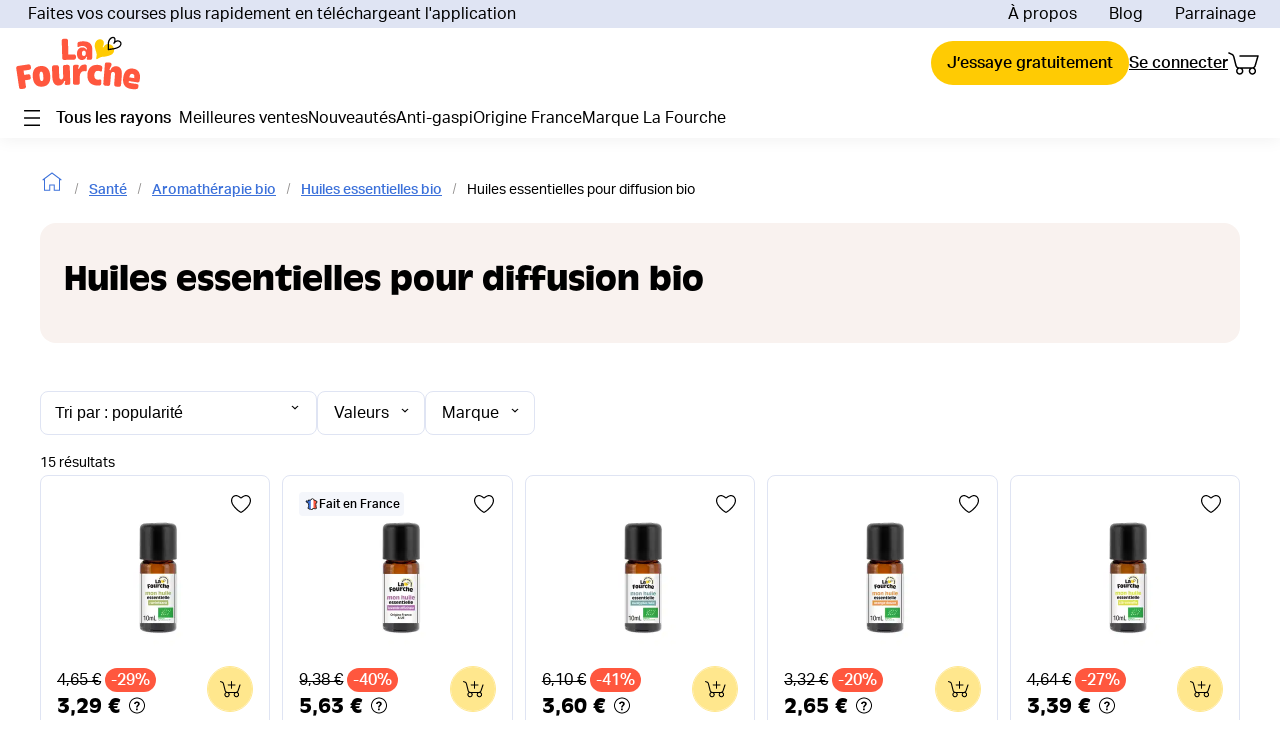

--- FILE ---
content_type: text/css
request_url: https://cdn.lafourche.fr/_next/static/css/d029333da623d8bf.css
body_size: 33643
content:
@import url("https://p.typekit.net/p.css?s=1&k=lkj8mcw&ht=tk&f=11044.11045.14032.14033.14034.21511.26893.26894.26897.26898.26909.26910.26913.26914&a=69918553&app=typekit&e=css");@font-face{font-family:lf-antique-olive;src:url(https://use.typekit.net/af/2794df/000000000000000077359e86/30/l?primer=7cdcb44be4a7db8877ffa5c0007b8dd865b3bbc383831fe2ea177f62257a9191&fvd=n5&v=3) format("woff2"),url(https://use.typekit.net/af/2794df/000000000000000077359e86/30/d?primer=7cdcb44be4a7db8877ffa5c0007b8dd865b3bbc383831fe2ea177f62257a9191&fvd=n5&v=3) format("woff"),url(https://use.typekit.net/af/2794df/000000000000000077359e86/30/a?primer=7cdcb44be4a7db8877ffa5c0007b8dd865b3bbc383831fe2ea177f62257a9191&fvd=n5&v=3) format("opentype");font-display:auto;font-style:normal;font-weight:500}@font-face{font-family:lf-antique-olive;src:url(https://use.typekit.net/af/ec0d4b/000000000000000077359e8b/30/l?primer=7cdcb44be4a7db8877ffa5c0007b8dd865b3bbc383831fe2ea177f62257a9191&fvd=n7&v=3) format("woff2"),url(https://use.typekit.net/af/ec0d4b/000000000000000077359e8b/30/d?primer=7cdcb44be4a7db8877ffa5c0007b8dd865b3bbc383831fe2ea177f62257a9191&fvd=n7&v=3) format("woff"),url(https://use.typekit.net/af/ec0d4b/000000000000000077359e8b/30/a?primer=7cdcb44be4a7db8877ffa5c0007b8dd865b3bbc383831fe2ea177f62257a9191&fvd=n7&v=3) format("opentype");font-display:auto;font-style:normal;font-weight:700}@font-face{font-family:lf-aktiv-grotesk;src:url(https://use.typekit.net/af/ab3e12/000000000000000077359d4f/30/l?primer=7cdcb44be4a7db8877ffa5c0007b8dd865b3bbc383831fe2ea177f62257a9191&fvd=n4&v=3) format("woff2"),url(https://use.typekit.net/af/ab3e12/000000000000000077359d4f/30/d?primer=7cdcb44be4a7db8877ffa5c0007b8dd865b3bbc383831fe2ea177f62257a9191&fvd=n4&v=3) format("woff"),url(https://use.typekit.net/af/ab3e12/000000000000000077359d4f/30/a?primer=7cdcb44be4a7db8877ffa5c0007b8dd865b3bbc383831fe2ea177f62257a9191&fvd=n4&v=3) format("opentype");font-display:auto;font-style:normal;font-weight:400}@font-face{font-family:lf-aktiv-grotesk;src:url(https://use.typekit.net/af/951aca/000000000000000077359d51/30/l?primer=7cdcb44be4a7db8877ffa5c0007b8dd865b3bbc383831fe2ea177f62257a9191&fvd=i4&v=3) format("woff2"),url(https://use.typekit.net/af/951aca/000000000000000077359d51/30/d?primer=7cdcb44be4a7db8877ffa5c0007b8dd865b3bbc383831fe2ea177f62257a9191&fvd=i4&v=3) format("woff"),url(https://use.typekit.net/af/951aca/000000000000000077359d51/30/a?primer=7cdcb44be4a7db8877ffa5c0007b8dd865b3bbc383831fe2ea177f62257a9191&fvd=i4&v=3) format("opentype");font-display:auto;font-style:italic;font-weight:400}@font-face{font-family:lf-aktiv-grotesk;src:url(https://use.typekit.net/af/c11a71/000000000000000077359d5e/30/l?primer=7cdcb44be4a7db8877ffa5c0007b8dd865b3bbc383831fe2ea177f62257a9191&fvd=n5&v=3) format("woff2"),url(https://use.typekit.net/af/c11a71/000000000000000077359d5e/30/d?primer=7cdcb44be4a7db8877ffa5c0007b8dd865b3bbc383831fe2ea177f62257a9191&fvd=n5&v=3) format("woff"),url(https://use.typekit.net/af/c11a71/000000000000000077359d5e/30/a?primer=7cdcb44be4a7db8877ffa5c0007b8dd865b3bbc383831fe2ea177f62257a9191&fvd=n5&v=3) format("opentype");font-display:auto;font-style:normal;font-weight:600}@font-face{font-family:lf-aktiv-grotesk;src:url(https://use.typekit.net/af/a798a9/000000000000000077359d55/30/l?primer=7cdcb44be4a7db8877ffa5c0007b8dd865b3bbc383831fe2ea177f62257a9191&fvd=n7&v=3) format("woff2"),url(https://use.typekit.net/af/a798a9/000000000000000077359d55/30/d?primer=7cdcb44be4a7db8877ffa5c0007b8dd865b3bbc383831fe2ea177f62257a9191&fvd=n7&v=3) format("woff"),url(https://use.typekit.net/af/a798a9/000000000000000077359d55/30/a?primer=7cdcb44be4a7db8877ffa5c0007b8dd865b3bbc383831fe2ea177f62257a9191&fvd=n7&v=3) format("opentype");font-display:auto;font-style:normal;font-weight:700}@font-face{font-family:lf-aktiv-grotesk;src:url(https://use.typekit.net/af/af45c0/000000000000000077359d62/30/l?primer=7cdcb44be4a7db8877ffa5c0007b8dd865b3bbc383831fe2ea177f62257a9191&fvd=i8&v=3) format("woff2"),url(https://use.typekit.net/af/af45c0/000000000000000077359d62/30/d?primer=7cdcb44be4a7db8877ffa5c0007b8dd865b3bbc383831fe2ea177f62257a9191&fvd=i8&v=3) format("woff"),url(https://use.typekit.net/af/af45c0/000000000000000077359d62/30/a?primer=7cdcb44be4a7db8877ffa5c0007b8dd865b3bbc383831fe2ea177f62257a9191&fvd=i8&v=3) format("opentype");font-display:auto;font-style:italic;font-weight:700}*{box-sizing:border-box;margin:0;padding:0}html{min-height:100%}body{font-family:var(--font-family-body);font-style:normal;font-weight:400;max-width:1920px;margin:0 auto;font-size:16px}a{text-decoration:none}a,button{color:inherit}button{touch-action:manipulation}ul li{list-style:none}#__next,body{height:100%;min-height:100vh}.header-limited-width-container{max-width:var(--header-layout-max-width);margin-left:auto;margin-right:auto}.limited-width-container{max-width:var(--layout-max-width);margin-left:auto;margin-right:auto}@media (max-width:800px){.header-shadow{box-shadow:0 4px 8px 0 hsla(0,3%,40%,.05)}.header-limited-width-container,.limited-width-container{margin-left:0;margin-right:0}}@media (min-width:801px) and (max-width:1248px){.limited-width-container{margin-left:var(--layout-margin);margin-right:var(--layout-margin)}}@media (max-width:1488px){.header-limited-width-container{margin-left:var(--layout-margin);margin-right:var(--layout-margin)}}:root:has(.no-doc-scroll){overflow:hidden}.no-overflow{overflow:hidden}.bold{font-weight:var(--font-weight-bold)}.capitalize-first-letter:first-letter{text-transform:capitalize}.display-none{display:none}.pointer{cursor:pointer}.line-through{text-decoration:line-through}.capitalize{text-transform:capitalize}.text-ellipsis{text-overflow:ellipsis}.sr-only,.text-ellipsis{overflow:hidden;white-space:nowrap}.sr-only{position:absolute;width:1px;height:1px;padding:0;margin:-1px;clip:rect(0,0,0,0);border-width:0}@media (min-width:801px){.mobile-only{display:none!important}}@media (max-width:800px){.desktop-only{display:none!important}}h1,h2,h3,h4,h5,h6{font-style:normal;font-weight:400;line-height:1.2;overflow-wrap:break-word;word-wrap:break-word}h1{font-family:var(--font-family-1);font-size:var(--font-size-5);font-weight:var(--font-weight-bold);line-height:1.2}section h1{font-size:var(--font-size-4)}h2{font-family:var(--font-family-1);font-size:var(--font-size-3);font-weight:var(--font-weight-bold)}h3{font-size:var(--text-size-h3);color:var(--black);font-weight:var(--font-weight-light)}h3,h4{font-family:var(--font-family-2)}h4{font-size:var(--text-size-h4)}h5{font-size:var(--text-size-h5);color:var(--black)}h5,h6{font-family:var(--font-family-2)}h6{font-size:var(--text-size-h6)}.hxrt{line-height:1.1}.hxr,.hxrt,.hxru{font-family:var(--font-family-2);font-size:var(--font-size-2)}.hxru{text-decoration:underline}.hxlt{font-family:var(--font-family-2);font-size:var(--font-size-2);font-weight:var(--font-weight-light);color:var(--clr-grey-1);line-height:1.1}.hzb{font-size:var(--font-size-1)}.hxb,.hzb{font-family:var(--font-family-2);font-weight:var(--font-weight-bold);line-height:1.1}.hxb{font-size:var(--font-size-2)}.hxm{font-style:normal;font-weight:var(--font-weight-base)}.h4b,.hxm{font-family:var(--font-family-2);font-size:var(--font-size-2)}.h4b{font-weight:var(--font-weight-bold);line-height:1.1}.h4r{font-size:var(--font-size-3)}.h4r,.hzr{font-family:var(--font-family-2);line-height:1.1}.hzr{font-size:var(--font-size-1);font-weight:var(--font-weight-light)}.title-xs{font-size:var(--font-size-2-5)}.title-xs,.title-xxs{font-family:var(--font-family-1);font-weight:var(--font-weight-bold);line-height:1.1}.title-xxs{font-size:var(--font-size-1-5)}.hzr2{font-family:var(--font-family-2);font-size:var(--font-size-1);line-height:1.1}.hzr2,.hzr2d{font-weight:var(--font-weight-base)}.hzr2d{font-size:var(--font-size-1-5)}.h6,.hzr2d{font-family:var(--font-family-1)}.h6{font-size:var(--font-size-2);font-weight:var(--font-weight-bold)}.h6b{font-weight:var(--font-weight-black);font-family:var(--font-family-1);font-size:var(--font-size-1-5)}.accent-title{font-size:var(--font-size-2);font-weight:var(--font-weight-bold);font-style:italic;line-height:1.2;text-transform:uppercase}.accent-title,.accent-title-s{font-family:var(--font-family-2)}.accent-title-s{font-size:var(--font-size-1);font-weight:var(--font-weight-base);line-height:var(--font-size-2-5)}.catchy-title,.catchy-title-l,.catchy-title-main,.catchy-title-s{font-family:var(--font-family-1);font-size:var(--font-size-4);font-weight:var(--font-weight-bold);line-height:1.25}.catchy-title-l{font-size:var(--font-size-5)}.catchy-title-s{font-size:var(--font-size-3)}.catchy-title .title-icon{vertical-align:-14px;margin-left:var(--space-3)}@media (min-width:801px){.h4b{font-size:var(--font-size-3)}}@media (max-width:800px){h1{font-size:var(--font-size-4)}.catchy-title,.catchy-title-l,.catchy-title-main,section h1{font-size:var(--font-size-3)}.catchy-title-main{display:inline-flex;text-align:center}.catchy-title-s{font-size:var(--font-size-2-5)}}p{color:var(--black);line-height:20px}.text-base,p{font-family:var(--font-family-2);font-size:var(--font-size-2)}.text-secondary{color:var(--clr-grey-4)}.text-error{color:var(--clr-danger)}:root{--bullet-color:var(--clr-tertiary-1)}.ordered-list{--olist-bullet-size:30px;--olist-indent:var(--olist-bullet-size) + 1em;list-style:none;counter-reset:my-counter}.ordered-list>li{position:relative;padding-left:calc(var(--olist-indent));padding-bottom:var(--space-4);counter-increment:my-counter}.ordered-list>li:before{position:absolute;top:0;left:0;width:var(--olist-bullet-size);height:var(--olist-bullet-size);border-radius:50%;font-size:var(--font-size-3);font-weight:var(--font-weight-bold);line-height:var(--olist-bullet-size);text-align:center;background:var(--clr-primary-1);content:counter(my-counter)}:root{-webkit-text-size-adjust:100%;-moz-text-size-adjust:100%;-ms-text-size-adjust:100%}select{border:none;width:100%;height:45px;padding-left:14px;padding-right:28px;background:var(--white);cursor:pointer;border-radius:2px;line-height:normal;font-size:16px;border-radius:var(--rd-2);border:var(--border)}.input-select{height:-moz-fit-content;height:fit-content}input[type=search]::-webkit-search-cancel-button,input[type=search]::-webkit-search-decoration,input[type=search]::-webkit-search-results-button,input[type=search]::-webkit-search-results-decoration{display:none}input::-moz-placeholder{color:var(--clr-grey-1)}input::placeholder{color:var(--clr-grey-1)}.StripeElement,.StripeElement--webkit-autofill{width:100%;height:42px;padding-left:14px;padding-right:28px;border-radius:6px;border:var(--border);border-color:var(--clr-tertiary-2);background:var(--white);font-size:16px;color:var(--black);font-family:inherit}.StripeElement{display:flex;flex-direction:column;justify-content:center}.ais-QueryRuleCustomData{width:100%}#nprogress{pointer-events:none}#nprogress .bar{background:var(--clr-tertiary-1);position:fixed;z-index:var(--zindex-fixed);top:0;left:0;width:100%;height:4px}#nprogress .peg{display:block;position:absolute;right:0;width:100px;height:100%;box-shadow:0 0 10px var(--clr-tertiary-1),0 0 5px var(--clr-tertiary-1);opacity:1;transform:rotate(3deg) translateY(-4px)}#nprogress .spinner{display:block;position:fixed;z-index:var(--zindex-fixed);top:15px;right:15px}#nprogress .spinner-icon{display:none}.nprogress-custom-parent{overflow:hidden;position:relative}.nprogress-custom-parent #nprogress .spinner{display:none}.nprogress-custom-parent #nprogress .bar{position:absolute}*,:after,:before{--tw-border-spacing-x:0;--tw-border-spacing-y:0;--tw-translate-x:0;--tw-translate-y:0;--tw-rotate:0;--tw-skew-x:0;--tw-skew-y:0;--tw-scale-x:1;--tw-scale-y:1;--tw-pan-x: ;--tw-pan-y: ;--tw-pinch-zoom: ;--tw-scroll-snap-strictness:proximity;--tw-gradient-from-position: ;--tw-gradient-via-position: ;--tw-gradient-to-position: ;--tw-ordinal: ;--tw-slashed-zero: ;--tw-numeric-figure: ;--tw-numeric-spacing: ;--tw-numeric-fraction: ;--tw-ring-inset: ;--tw-ring-offset-width:0px;--tw-ring-offset-color:#fff;--tw-ring-color:rgba(59,130,246,.5);--tw-ring-offset-shadow:0 0 #0000;--tw-ring-shadow:0 0 #0000;--tw-shadow:0 0 #0000;--tw-shadow-colored:0 0 #0000;--tw-blur: ;--tw-brightness: ;--tw-contrast: ;--tw-grayscale: ;--tw-hue-rotate: ;--tw-invert: ;--tw-saturate: ;--tw-sepia: ;--tw-drop-shadow: ;--tw-backdrop-blur: ;--tw-backdrop-brightness: ;--tw-backdrop-contrast: ;--tw-backdrop-grayscale: ;--tw-backdrop-hue-rotate: ;--tw-backdrop-invert: ;--tw-backdrop-opacity: ;--tw-backdrop-saturate: ;--tw-backdrop-sepia: ;--tw-contain-size: ;--tw-contain-layout: ;--tw-contain-paint: ;--tw-contain-style: }::backdrop{--tw-border-spacing-x:0;--tw-border-spacing-y:0;--tw-translate-x:0;--tw-translate-y:0;--tw-rotate:0;--tw-skew-x:0;--tw-skew-y:0;--tw-scale-x:1;--tw-scale-y:1;--tw-pan-x: ;--tw-pan-y: ;--tw-pinch-zoom: ;--tw-scroll-snap-strictness:proximity;--tw-gradient-from-position: ;--tw-gradient-via-position: ;--tw-gradient-to-position: ;--tw-ordinal: ;--tw-slashed-zero: ;--tw-numeric-figure: ;--tw-numeric-spacing: ;--tw-numeric-fraction: ;--tw-ring-inset: ;--tw-ring-offset-width:0px;--tw-ring-offset-color:#fff;--tw-ring-color:rgba(59,130,246,.5);--tw-ring-offset-shadow:0 0 #0000;--tw-ring-shadow:0 0 #0000;--tw-shadow:0 0 #0000;--tw-shadow-colored:0 0 #0000;--tw-blur: ;--tw-brightness: ;--tw-contrast: ;--tw-grayscale: ;--tw-hue-rotate: ;--tw-invert: ;--tw-saturate: ;--tw-sepia: ;--tw-drop-shadow: ;--tw-backdrop-blur: ;--tw-backdrop-brightness: ;--tw-backdrop-contrast: ;--tw-backdrop-grayscale: ;--tw-backdrop-hue-rotate: ;--tw-backdrop-invert: ;--tw-backdrop-opacity: ;--tw-backdrop-saturate: ;--tw-backdrop-sepia: ;--tw-contain-size: ;--tw-contain-layout: ;--tw-contain-paint: ;--tw-contain-style: }body{font-family:@apply font-body}.tw-lf-button{box-sizing:border-box;display:flex;cursor:pointer;align-items:center;justify-content:center;gap:.5rem;border-radius:9999px;border-width:1px;border-style:solid;padding:.5rem 1rem;text-align:center;font-family:lf-aktiv-grotesk;font-weight:600;text-decoration-line:none;transition-duration:.3s;transition-timing-function:cubic-bezier(0,0,.2,1)}.tw-lf-button:disabled{cursor:not-allowed;opacity:.3}.tw-lf-button-primary{border-width:0;--tw-bg-opacity:1;background-color:rgb(255 203 3/var(--tw-bg-opacity,1));--tw-text-opacity:1;color:rgb(0 0 0/var(--tw-text-opacity,1))}@media (hover:hover) and (pointer:fine){.tw-lf-button-primary:hover{--tw-bg-opacity:1;background-color:rgb(255 231 141/var(--tw-bg-opacity,1))}}.tw-lf-button-primary:active{--tw-bg-opacity:1;background-color:rgb(255 246 209/var(--tw-bg-opacity,1))}@media (hover:hover) and (pointer:fine){.tw-lf-button-primary:hover:disabled{--tw-bg-opacity:1;background-color:rgb(255 203 3/var(--tw-bg-opacity,1))}}.tw-lf-button-secondary{--tw-border-opacity:1;border-color:rgb(255 203 3/var(--tw-border-opacity,1));--tw-bg-opacity:1;background-color:rgb(255 255 255/var(--tw-bg-opacity,1));--tw-text-opacity:1;color:rgb(0 0 0/var(--tw-text-opacity,1))}@media (hover:hover) and (pointer:fine){.tw-lf-button-secondary:hover{--tw-bg-opacity:1;background-color:rgb(255 231 141/var(--tw-bg-opacity,1))}}.tw-lf-button-secondary:active{--tw-bg-opacity:1;background-color:rgb(255 246 209/var(--tw-bg-opacity,1))}@media (hover:hover) and (pointer:fine){.tw-lf-button-secondary:hover:disabled{background-color:transparent}}.tw-lf-button-ghost{border-width:0;background-color:transparent;--tw-text-opacity:1;color:rgb(0 0 0/var(--tw-text-opacity,1))}@media (hover:hover) and (pointer:fine){.tw-lf-button-ghost:hover{--tw-text-opacity:1;color:rgb(60 113 218/var(--tw-text-opacity,1))}}.tw-lf-button-ghost:active{--tw-text-opacity:1;color:rgb(48 90 174/var(--tw-text-opacity,1))}.tw-lf-button-conversion{border-style:none!important;--tw-bg-opacity:1;background-color:rgb(255 231 141/var(--tw-bg-opacity,1));transition-property:color,background-color,border-color,text-decoration-color,fill,stroke,opacity,box-shadow,transform,filter,-webkit-backdrop-filter;transition-property:color,background-color,border-color,text-decoration-color,fill,stroke,opacity,box-shadow,transform,filter,backdrop-filter;transition-property:color,background-color,border-color,text-decoration-color,fill,stroke,opacity,box-shadow,transform,filter,backdrop-filter,-webkit-backdrop-filter;transition-duration:.15s;transition-timing-function:cubic-bezier(.4,0,.2,1)}@media (hover:hover) and (pointer:fine){.tw-lf-button-conversion:hover{--tw-bg-opacity:1;background-color:rgb(255 203 3/var(--tw-bg-opacity,1))}}.tw-lf-button-sm{height:2.25rem;font-size:.875rem;line-height:1rem}.tw-lf-button-md{height:2.75rem;font-size:1rem;line-height:1rem}.tw-lf-button-lg{height:52px;font-size:1.125rem;line-height:1.25rem}.tw-lf-button-min-width{min-width:250px}.tw-lf-button-clear{margin:0;cursor:pointer;-webkit-appearance:none;-moz-appearance:none;appearance:none;border-style:none;background-color:inherit;padding:0;font-family:lf-aktiv-grotesk}.tw-lf-button-icon{box-sizing:border-box;gap:.5rem;padding:.5rem 1rem;text-align:center;font-family:lf-aktiv-grotesk;font-weight:600;text-decoration-line:none;transition-duration:.3s;transition-timing-function:cubic-bezier(0,0,.2,1);display:flex;cursor:pointer;align-items:center;justify-content:center;border-radius:9999px;border-width:1px;border-style:solid;padding:0}.tw-lf-button-icon:disabled{cursor:not-allowed;opacity:.3}.tw-lf-button-icon-md{height:2.75rem;width:2.75rem}.tw-lf-button-icon-lg{height:52px;width:52px}.tw-lf-button-icon-primary{--tw-border-opacity:1;border-color:rgb(255 203 3/var(--tw-border-opacity,1))}@media (hover:hover) and (pointer:fine){.tw-lf-button-icon-primary:hover{--tw-border-opacity:1;border-color:rgb(255 231 141/var(--tw-border-opacity,1))}}.tw-lf-discount{display:inline-block;border-radius:9999px;--tw-bg-opacity:1;background-color:rgb(255 87 62/var(--tw-bg-opacity,1));--tw-text-opacity:1;color:rgb(255 255 255/var(--tw-text-opacity,1))}.tw-lf-discount-md{text-align:left;height:1.5rem;font-size:1rem;line-height:1.5rem}.tw-lf-discount-md,.tw-lf-discount-sm{font-family:lf-aktiv-grotesk;font-weight:600;letter-spacing:0;padding-left:.375rem;padding-right:.375rem}.tw-lf-discount-sm{height:1.25rem;font-size:.75rem;line-height:1.25rem}.tw-lf-checkbox{height:1.5rem;width:1.5rem;-webkit-appearance:none;-moz-appearance:none;appearance:none;border-radius:.25rem;--tw-bg-opacity:1;background-color:rgb(255 255 255/var(--tw-bg-opacity,1));--tw-shadow:0 0 0 1.5px;--tw-shadow-colored:0 0 0 1.5px var(--tw-shadow-color);box-shadow:var(--tw-ring-offset-shadow,0 0 #0000),var(--tw-ring-shadow,0 0 #0000),var(--tw-shadow);--tw-shadow-color:#9a9897;--tw-shadow:var(--tw-shadow-colored);outline-style:solid;outline-width:4px;outline-offset:1.5px;outline-color:#fff;transition-property:outline;transition-timing-function:cubic-bezier(.4,0,.2,1);transition-duration:.3s;transition-timing-function:cubic-bezier(0,0,.2,1)}.tw-lf-checkbox:after{margin:.25rem;display:inline-block;height:1rem;width:1rem;border-radius:.125rem;--tw-content:"";content:var(--tw-content)}.tw-lf-checkbox:checked:after{content:var(--tw-content);--tw-bg-opacity:1;background-color:rgb(255 203 3/var(--tw-bg-opacity,1))}@media (hover:hover) and (pointer:fine){.tw-lf-checkbox:hover{outline-color:rgba(255,203,3,.3)}}.tw-lf-layout-container{margin-left:.75rem;margin-right:.75rem}@media (min-width:801px){.tw-lf-layout-container{margin-left:1rem;margin-right:1rem;max-width:1200px}}@media (min-width:1232px){.tw-lf-layout-container{margin-left:auto;margin-right:auto}}.tw-lf-layout-container-full{margin-left:-.75rem;margin-right:-.75rem}@media (min-width:801px){.tw-lf-layout-container-full{position:relative;left:calc(-50vw + 50%);margin-left:0;margin-right:0;width:100vw;padding-left:0;padding-right:0}}.tw-lf-title-display{font-family:lf-antique-olive;font-size:2.25rem;line-height:2.5rem;font-weight:700;line-height:1.3em}@media (min-width:801px){.tw-lf-title-display{font-size:45px}}.tw-lf-title-xl{font-family:lf-antique-olive;font-size:28px;font-weight:700;line-height:1.3em}@media (min-width:801px){.tw-lf-title-xl{font-size:2.25rem;line-height:2.5rem}}.tw-lf-title-lg{font-family:lf-antique-olive;font-size:22px;font-weight:700;line-height:1.3em}@media (min-width:801px){.tw-lf-title-lg{font-size:28px}}.tw-lf-title-md{font-family:lf-antique-olive;font-size:1.125rem;line-height:1.75rem;font-weight:700;line-height:1.3em}@media (min-width:801px){.tw-lf-title-md{font-size:22px}}.tw-lf-title-sm{font-size:1.125rem;line-height:1.75rem;font-weight:700;line-height:1.3em}.tw-lf-title-sm,.tw-lf-title-xs{font-family:lf-antique-olive;letter-spacing:0}.tw-lf-title-xs{font-size:.875rem;line-height:1.25rem;font-weight:800;line-height:1.3em}.tw-lf-subtitle-md{font-size:1rem;line-height:1.5rem;line-height:1.3em}.tw-lf-subtitle-md,.tw-lf-subtitle-sm{font-family:lf-aktiv-grotesk;font-weight:700;text-transform:uppercase;font-style:italic}.tw-lf-subtitle-sm{font-size:.875rem;line-height:1.25rem;line-height:1.3em}.tw-lf-body-regular-lg{font-family:lf-aktiv-grotesk;font-size:1.125rem;line-height:1.75rem;font-weight:400;line-height:1.5}.tw-lf-body-regular-md{font-size:1rem}.tw-lf-body-regular-md,.tw-lf-body-regular-sm{text-align:left;font-family:lf-aktiv-grotesk;font-weight:400;line-height:1.5rem;letter-spacing:0}.tw-lf-body-regular-sm{font-size:.875rem}.tw-lf-body-regular-xsm{text-align:left;font-family:lf-aktiv-grotesk;font-size:10px;font-weight:400;line-height:15px;letter-spacing:0}.tw-lf-body-bold-lg{font-size:1.125rem}.tw-lf-body-bold-lg,.tw-lf-body-bold-md{text-align:left;font-family:lf-aktiv-grotesk;font-weight:600;line-height:1.5rem;letter-spacing:0}.tw-lf-body-bold-md{font-size:1rem}.tw-lf-body-bold-sm{text-align:left;font-family:lf-aktiv-grotesk;font-size:.875rem;font-weight:600;line-height:1.5rem;letter-spacing:0}.tw-lf-body-xbold-md{font-size:1rem}.tw-lf-body-xbold-md,.tw-lf-body-xbold-sm{text-align:left;font-family:lf-aktiv-grotesk;font-weight:700;line-height:1.5rem;letter-spacing:0}.tw-lf-body-xbold-sm{font-size:.875rem}.tw-lf-caption-regular,.tw-lf-caption-strong{font-family:lf-aktiv-grotesk;font-size:.75rem;line-height:1rem;letter-spacing:0}.tw-lf-caption-strong{font-weight:600}.tw-lf-legend-sm{text-align:left;color:rgb(131 128 127/var(--tw-text-opacity,1))}.tw-lf-error-message,.tw-lf-legend-sm{font-family:lf-aktiv-grotesk;font-size:.875rem;font-weight:400;line-height:1.5rem;letter-spacing:0;--tw-text-opacity:1}.tw-lf-error-message{color:rgb(255 87 62/var(--tw-text-opacity,1))}.tw-lf-discounted-price-sm{font-size:.875rem;line-height:1.25rem;line-height:1.3em}.tw-lf-discounted-price-md,.tw-lf-discounted-price-sm{font-family:lf-aktiv-grotesk;font-weight:400;text-decoration-line:line-through}.tw-lf-discounted-price-md{font-size:1rem;line-height:1.5rem;line-height:1.3em}.tw-lf-highlighted-white{background-color:rgb(255 255 255/var(--tw-bg-opacity,1))}.tw-lf-highlighted-white,.tw-lf-highlighted-yellow{--tw-bg-opacity:1;padding-left:3px;padding-right:3px}.tw-lf-highlighted-yellow{background-color:rgb(255 236 164/var(--tw-bg-opacity,1))}.tw-lf-bullet-list{margin-top:1rem;padding-left:1.25rem}.tw-lf-bullet-list-item{position:relative;margin-bottom:1rem;list-style-type:none}.tw-lf-bullet-list-item:before{position:absolute;left:-1.25rem;top:calc(50% - 9px / 2);box-sizing:border-box;display:block;height:9px;width:9px;border-radius:.25rem;--tw-bg-opacity:1;background-color:rgb(60 113 218/var(--tw-bg-opacity,1));--tw-content:"";content:var(--tw-content)}.tw-lf-ellipse-container{display:flex;flex-direction:row;align-items:center}.tw-lf-ellipse{margin-left:.5rem;margin-right:.5rem;display:block;height:6px;width:6px;border-radius:9999px;--tw-bg-opacity:1;background-color:rgb(255 203 3/var(--tw-bg-opacity,1))}.tw-lf-rich-text{line-height:1.5}.tw-lf-rich-text a{margin:0;cursor:pointer;-webkit-appearance:none;-moz-appearance:none;appearance:none;border-style:none;background-color:inherit;padding:0;font-family:lf-aktiv-grotesk;font-weight:600;color:rgb(60 113 218/var(--tw-text-opacity,1));text-decoration-line:underline;text-underline-offset:2px;transition-duration:.3s;transition-timing-function:cubic-bezier(0,0,.2,1)}.tw-lf-rich-text a:visited{opacity:.6}@media (hover:hover) and (pointer:fine){.tw-lf-rich-text a:hover{opacity:.6}}.tw-lf-rich-text a{--tw-text-opacity:1;color:rgb(0 0 0/var(--tw-text-opacity,1))}.tw-lf-rich-text h2{font-family:lf-antique-olive;font-size:1.125rem;line-height:1.75rem;font-weight:700;line-height:1.3em;letter-spacing:0}.tw-lf-rich-text h3,.tw-lf-rich-text h4{text-align:left;font-family:lf-aktiv-grotesk;font-size:1rem;font-weight:600;line-height:1.5rem;letter-spacing:0}.tw-lf-rich-text ul>li{position:relative;margin-bottom:1rem;list-style-type:none}.tw-lf-rich-text ul>li:before{position:absolute;left:-1.25rem;top:calc(50% - 9px / 2);box-sizing:border-box;display:block;height:9px;width:9px;border-radius:.25rem;--tw-bg-opacity:1;background-color:rgb(60 113 218/var(--tw-bg-opacity,1));--tw-content:""}.tw-lf-rich-text ul{margin-top:1rem;padding-left:1.25rem}.tw-lf-rich-text h2{margin-bottom:1rem}.tw-lf-rich-text ol>li{margin-bottom:.5rem}.tw-lf-rich-text ol{margin-top:0;margin-bottom:1rem;list-style-position:inside;line-height:1.5}.tw-lf-rich-text p{line-height:1.5}.tw-lf-rich-text ul>li{margin-bottom:.5rem}.tw-lf-rich-text ul>li:before{content:var(--tw-content);top:8px}.tw-lf-rich-text ul{margin-top:0;margin-bottom:1rem;line-height:1.5}.tw-lf-secondary-rich-text{line-height:1.5;--tw-text-opacity:1;color:rgb(131 128 127/var(--tw-text-opacity,1))}.tw-lf-secondary-rich-text a{margin:0;cursor:pointer;-webkit-appearance:none;-moz-appearance:none;appearance:none;border-style:none;background-color:inherit;padding:0;font-family:lf-aktiv-grotesk;font-weight:600;color:rgb(60 113 218/var(--tw-text-opacity,1));text-decoration-line:underline;text-underline-offset:2px;transition-duration:.3s;transition-timing-function:cubic-bezier(0,0,.2,1)}.tw-lf-secondary-rich-text a:visited{opacity:.6}@media (hover:hover) and (pointer:fine){.tw-lf-secondary-rich-text a:hover{opacity:.6}}.tw-lf-secondary-rich-text a{--tw-text-opacity:1;color:rgb(0 0 0/var(--tw-text-opacity,1))}.tw-lf-secondary-rich-text h2{font-family:lf-antique-olive;font-size:1.125rem;line-height:1.75rem;font-weight:700;line-height:1.3em;letter-spacing:0}.tw-lf-secondary-rich-text h3,.tw-lf-secondary-rich-text h4{text-align:left;font-family:lf-aktiv-grotesk;font-size:1rem;font-weight:600;line-height:1.5rem;letter-spacing:0}.tw-lf-secondary-rich-text ul>li{position:relative;margin-bottom:1rem;list-style-type:none}.tw-lf-secondary-rich-text ul>li:before{position:absolute;left:-1.25rem;top:calc(50% - 9px / 2);box-sizing:border-box;display:block;height:9px;width:9px;border-radius:.25rem;--tw-bg-opacity:1;background-color:rgb(60 113 218/var(--tw-bg-opacity,1));--tw-content:""}.tw-lf-secondary-rich-text ul{margin-top:1rem;padding-left:1.25rem}.tw-lf-secondary-rich-text h2{margin-bottom:1rem}.tw-lf-secondary-rich-text ol>li{margin-bottom:.5rem}.tw-lf-secondary-rich-text ol{margin-top:0;margin-bottom:1rem;list-style-position:inside;line-height:1.5}.tw-lf-secondary-rich-text p{line-height:1.5;--tw-text-opacity:1;color:rgb(131 128 127/var(--tw-text-opacity,1))}.tw-lf-secondary-rich-text ul>li{margin-bottom:.5rem}.tw-lf-secondary-rich-text ul>li:before{content:var(--tw-content);top:8px}.tw-lf-secondary-rich-text ul{margin-top:0;margin-bottom:1rem;line-height:1.5}.tw-lf-rich-text-small{text-align:left;font-family:lf-aktiv-grotesk;font-size:.875rem;font-weight:400;line-height:1.5rem;letter-spacing:0;line-height:1.5}.tw-lf-rich-text-small a{margin:0;cursor:pointer;-webkit-appearance:none;-moz-appearance:none;appearance:none;border-style:none;background-color:inherit;padding:0;font-family:lf-aktiv-grotesk;font-weight:600;color:rgb(60 113 218/var(--tw-text-opacity,1));text-decoration-line:underline;text-underline-offset:2px;transition-duration:.3s;transition-timing-function:cubic-bezier(0,0,.2,1)}.tw-lf-rich-text-small a:visited{opacity:.6}@media (hover:hover) and (pointer:fine){.tw-lf-rich-text-small a:hover{opacity:.6}}.tw-lf-rich-text-small a{--tw-text-opacity:1;color:rgb(0 0 0/var(--tw-text-opacity,1))}.tw-lf-rich-text-small h2{font-family:lf-antique-olive;font-size:.875rem;line-height:1.25rem;font-weight:800;line-height:1.3em;letter-spacing:0}.tw-lf-rich-text-small h3,.tw-lf-rich-text-small h4{text-align:left;font-family:lf-aktiv-grotesk;font-size:.875rem;font-weight:600;line-height:1.5rem;letter-spacing:0}.tw-lf-rich-text-small ol,.tw-lf-rich-text-small ol>li,.tw-lf-rich-text-small p,.tw-lf-rich-text-small ul>li{text-align:left;font-family:lf-aktiv-grotesk;font-size:.875rem;font-weight:400;line-height:1.5rem;letter-spacing:0}.tw-lf-rich-text-small ul>li{position:relative;margin-bottom:1rem;list-style-type:none}.tw-lf-rich-text-small ul>li:before{position:absolute;left:-1.25rem;top:calc(50% - 9px / 2);box-sizing:border-box;display:block;height:9px;width:9px;border-radius:.25rem;--tw-bg-opacity:1;background-color:rgb(60 113 218/var(--tw-bg-opacity,1));--tw-content:""}.tw-lf-rich-text-small ul{text-align:left;font-family:lf-aktiv-grotesk;font-size:.875rem;font-weight:400;line-height:1.5rem;letter-spacing:0;margin-top:1rem;padding-left:1.25rem}.tw-lf-rich-text-small h2{margin-bottom:1rem}.tw-lf-rich-text-small ol>li{margin-bottom:.5rem}.tw-lf-rich-text-small ol{margin-top:0;margin-bottom:1rem;list-style-position:inside;line-height:1.5}.tw-lf-rich-text-small p{line-height:1.5}.tw-lf-rich-text-small ul>li{margin-bottom:.5rem}.tw-lf-rich-text-small ul>li:before{content:var(--tw-content);top:8px}.tw-lf-rich-text-small ul{margin-top:0;margin-bottom:1rem;line-height:1.5}.tw-lf-chip{left:0;top:0;display:flex;height:1.75rem;flex-direction:row;align-items:center;border-radius:.25rem;padding-left:.5rem;padding-right:.5rem;transition-property:color,background-color,border-color,text-decoration-color,fill,stroke;transition-duration:.3s;transition-timing-function:cubic-bezier(.4,0,.2,1)}.tw-lf-chip-suggestion{cursor:pointer;white-space:nowrap;border-radius:9999px;border-width:1px;border-style:solid;--tw-border-opacity:1;border-color:rgb(255 203 3/var(--tw-border-opacity,1))}@media (hover:hover) and (pointer:fine){.tw-lf-chip-suggestion:hover{--tw-border-opacity:1;border-color:rgb(255 231 141/var(--tw-border-opacity,1));--tw-bg-opacity:1;background-color:rgb(255 231 141/var(--tw-bg-opacity,1))}}.tw-lf-chip-suggestion:focus{--tw-border-opacity:1;border-color:rgb(255 236 164/var(--tw-border-opacity,1));--tw-bg-opacity:1;background-color:rgb(255 236 164/var(--tw-bg-opacity,1))}.tw-lf-chip-sm{font-size:.875rem;line-height:1.25rem}.tw-lf-chip-button{height:2.75rem;padding:1rem;font-weight:600}.tw-lf-chip-primary{--tw-bg-opacity:1;background-color:rgb(255 203 3/var(--tw-bg-opacity,1))}@media (hover:hover) and (pointer:fine){.tw-lf-chip-primary:hover{--tw-border-opacity:1;border-color:rgb(255 231 141/var(--tw-border-opacity,1));--tw-bg-opacity:1;background-color:rgb(255 231 141/var(--tw-bg-opacity,1))}}.tw-lf-chip-primary:focus{--tw-border-opacity:1;border-color:rgb(255 231 141/var(--tw-border-opacity,1));--tw-bg-opacity:1;background-color:rgb(255 231 141/var(--tw-bg-opacity,1))}.tw-lf-chips-list{display:flex;flex-wrap:wrap;gap:.5rem}.tw-lf-tooltip-target{position:relative;cursor:pointer}.tw-lf-tooltip{pointer-events:none;position:absolute;z-index:50;display:block;width:18rem;border-radius:.5rem;--tw-bg-opacity:1;background-color:rgb(223 228 243/var(--tw-bg-opacity,1));padding:1rem;opacity:0;--tw-shadow:0px 2px 16px rgba(0,0,0,.06);--tw-shadow-colored:0px 2px 16px var(--tw-shadow-color);box-shadow:var(--tw-ring-offset-shadow,0 0 #0000),var(--tw-ring-shadow,0 0 #0000),var(--tw-shadow);transition-property:color,background-color,border-color,text-decoration-color,fill,stroke,opacity,box-shadow,transform,filter,-webkit-backdrop-filter;transition-property:color,background-color,border-color,text-decoration-color,fill,stroke,opacity,box-shadow,transform,filter,backdrop-filter;transition-property:color,background-color,border-color,text-decoration-color,fill,stroke,opacity,box-shadow,transform,filter,backdrop-filter,-webkit-backdrop-filter;transition-timing-function:cubic-bezier(.4,0,.2,1);transition-duration:.3s;transition-timing-function:cubic-bezier(0,0,.2,1)}.tw-lf-tooltip:after{position:absolute;display:block;border-style:solid;--tw-content:"";content:var(--tw-content)}.tw-lf-tooltip-shown .tw-lf-tooltip{pointer-events:auto;opacity:1}.tw-lf-tooltip-bottom{top:calc(100% + 12px);left:50%;--tw-translate-x:-50%;--tw-translate-y:0.5rem;transform:translate(var(--tw-translate-x),var(--tw-translate-y)) rotate(var(--tw-rotate)) skewX(var(--tw-skew-x)) skewY(var(--tw-skew-y)) scaleX(var(--tw-scale-x)) scaleY(var(--tw-scale-y))}.tw-lf-tooltip-bottom:after{bottom:100%;border-bottom-width:12px;border-left-width:10px;border-right-width:10px;--tw-border-opacity:1;border-bottom-color:rgb(223 228 243/var(--tw-border-opacity,1));border-left-color:transparent;border-right-color:transparent;content:var(--tw-content);border-top-color:transparent}.tw-lf-tooltip-shown .tw-lf-tooltip-bottom{--tw-translate-y:0px}.tw-lf-tooltip-shown .tw-lf-tooltip-bottom,.tw-lf-tooltip-top{transform:translate(var(--tw-translate-x),var(--tw-translate-y)) rotate(var(--tw-rotate)) skewX(var(--tw-skew-x)) skewY(var(--tw-skew-y)) scaleX(var(--tw-scale-x)) scaleY(var(--tw-scale-y))}.tw-lf-tooltip-top{bottom:calc(100% + 12px);left:50%;--tw-translate-x:-50%;--tw-translate-y:-0.5rem}.tw-lf-tooltip-top:after{top:100%;border-top-width:12px;border-left-width:10px;border-right-width:10px;--tw-border-opacity:1;border-top-color:rgb(223 228 243/var(--tw-border-opacity,1));border-left-color:transparent;border-right-color:transparent;content:var(--tw-content);border-bottom-color:transparent}.tw-lf-tooltip-shown .tw-lf-tooltip-top{--tw-translate-y:0px}.tw-lf-tooltip-right,.tw-lf-tooltip-shown .tw-lf-tooltip-top{transform:translate(var(--tw-translate-x),var(--tw-translate-y)) rotate(var(--tw-rotate)) skewX(var(--tw-skew-x)) skewY(var(--tw-skew-y)) scaleX(var(--tw-scale-x)) scaleY(var(--tw-scale-y))}.tw-lf-tooltip-right{left:calc(100% + 12px);top:50%;--tw-translate-y:-50%;--tw-translate-x:0.5rem}.tw-lf-tooltip-right:after{right:100%;border-bottom-width:10px;border-top-width:10px;border-right-width:12px;--tw-border-opacity:1;border-right-color:rgb(223 228 243/var(--tw-border-opacity,1));border-left-color:transparent;border-bottom-color:transparent;content:var(--tw-content);border-top-color:transparent}.tw-lf-tooltip-shown .tw-lf-tooltip-right{--tw-translate-x:0px}.tw-lf-tooltip-left,.tw-lf-tooltip-shown .tw-lf-tooltip-right{transform:translate(var(--tw-translate-x),var(--tw-translate-y)) rotate(var(--tw-rotate)) skewX(var(--tw-skew-x)) skewY(var(--tw-skew-y)) scaleX(var(--tw-scale-x)) scaleY(var(--tw-scale-y))}.tw-lf-tooltip-left{right:calc(100% + 12px);top:50%;--tw-translate-y:-50%;--tw-translate-x:-0.5rem}.tw-lf-tooltip-left:after{left:100%;border-bottom-width:10px;border-top-width:10px;border-left-width:12px;--tw-border-opacity:1;border-left-color:rgb(223 228 243/var(--tw-border-opacity,1));border-bottom-color:transparent;border-right-color:transparent;content:var(--tw-content);border-top-color:transparent}.tw-lf-tooltip-shown .tw-lf-tooltip-left{--tw-translate-x:0px;transform:translate(var(--tw-translate-x),var(--tw-translate-y)) rotate(var(--tw-rotate)) skewX(var(--tw-skew-x)) skewY(var(--tw-skew-y)) scaleX(var(--tw-scale-x)) scaleY(var(--tw-scale-y))}.tw-lf-tooltip-bottom.tw-lf-tooltip-arrow-center:after,.tw-lf-tooltip-top.tw-lf-tooltip-arrow-center:after{left:50%;content:var(--tw-content);--tw-translate-x:-50%;transform:translate(var(--tw-translate-x),var(--tw-translate-y)) rotate(var(--tw-rotate)) skewX(var(--tw-skew-x)) skewY(var(--tw-skew-y)) scaleX(var(--tw-scale-x)) scaleY(var(--tw-scale-y))}.tw-lf-tooltip-left.tw-lf-tooltip-arrow-center:after,.tw-lf-tooltip-right.tw-lf-tooltip-arrow-center:after{top:50%;content:var(--tw-content);--tw-translate-y:-50%;transform:translate(var(--tw-translate-x),var(--tw-translate-y)) rotate(var(--tw-rotate)) skewX(var(--tw-skew-x)) skewY(var(--tw-skew-y)) scaleX(var(--tw-scale-x)) scaleY(var(--tw-scale-y))}.tw-lf-tooltip-bottom.tw-lf-tooltip-arrow-west:after{content:var(--tw-content);left:1.5rem}.tw-lf-tooltip-top.tw-lf-tooltip-arrow-west:after{content:var(--tw-content);right:1.5rem}.tw-lf-tooltip-left.tw-lf-tooltip-arrow-west:after{content:var(--tw-content);top:1.5rem}.tw-lf-tooltip-right.tw-lf-tooltip-arrow-west:after{content:var(--tw-content);bottom:1.5rem}.tw-lf-tooltip-bottom.tw-lf-tooltip-arrow-east:after{content:var(--tw-content);right:1.5rem}.tw-lf-tooltip-top.tw-lf-tooltip-arrow-east:after{content:var(--tw-content);left:1.5rem}.tw-lf-tooltip-left.tw-lf-tooltip-arrow-east:after{content:var(--tw-content);bottom:1.5rem}.tw-lf-tooltip-right.tw-lf-tooltip-arrow-east:after{content:var(--tw-content);top:1.5rem}.tw-lf-link-md{margin:0;cursor:pointer;-webkit-appearance:none;-moz-appearance:none;appearance:none;border-style:none;background-color:inherit;padding:0;font-family:lf-aktiv-grotesk;font-size:1rem;line-height:1.5rem;font-weight:600;line-height:1.3em;--tw-text-opacity:1;color:rgb(60 113 218/var(--tw-text-opacity,1));text-decoration-line:underline;text-underline-offset:2px;transition-duration:.3s;transition-timing-function:cubic-bezier(0,0,.2,1)}.tw-lf-link-md:visited{opacity:.6}@media (hover:hover) and (pointer:fine){.tw-lf-link-md:hover{opacity:.6}}.tw-lf-link-sm{margin:0;cursor:pointer;-webkit-appearance:none;-moz-appearance:none;appearance:none;border-style:none;background-color:inherit;padding:0;font-family:lf-aktiv-grotesk;font-size:.875rem;line-height:1.25rem;font-weight:600;line-height:1.3em;--tw-text-opacity:1;color:rgb(60 113 218/var(--tw-text-opacity,1));text-decoration-line:underline;text-underline-offset:2px;transition-duration:.3s;transition-timing-function:cubic-bezier(0,0,.2,1)}.tw-lf-link-sm:visited{opacity:.6}@media (hover:hover) and (pointer:fine){.tw-lf-link-sm:hover{opacity:.6}}.tw-lf-link-inherit{margin:0;cursor:pointer;-webkit-appearance:none;-moz-appearance:none;appearance:none;border-style:none;background-color:inherit;padding:0;font-family:lf-aktiv-grotesk;font-weight:600;--tw-text-opacity:1;color:rgb(60 113 218/var(--tw-text-opacity,1));text-decoration-line:underline;text-underline-offset:2px;transition-duration:.3s;transition-timing-function:cubic-bezier(0,0,.2,1)}.tw-lf-link-inherit:visited{opacity:.6}@media (hover:hover) and (pointer:fine){.tw-lf-link-inherit:hover{opacity:.6}}.tw-lf-link-no-underline{text-decoration-line:none}.tw-lf-link-dark,.tw-lf-link-icon{--tw-text-opacity:1;color:rgb(0 0 0/var(--tw-text-opacity,1))}.tw-lf-link-icon{margin:0;cursor:pointer;-webkit-appearance:none;-moz-appearance:none;appearance:none;border-style:none;background-color:inherit;padding:0;font-family:lf-aktiv-grotesk;font-size:.875rem;line-height:1.25rem;font-weight:600;transition-duration:.3s;transition-timing-function:cubic-bezier(0,0,.2,1)}.tw-lf-link-icon:visited{opacity:.6}@media (hover:hover) and (pointer:fine){.tw-lf-link-icon:hover{opacity:.6}}.tw-lf-link-focused{opacity:.6}.tw-lf-modal-overlay{position:fixed;inset:0;z-index:1040;display:flex;height:100vh;width:100vw;overflow-y:auto;background-color:rgb(0 0 0/var(--tw-bg-opacity,1));--tw-bg-opacity:0.5}.tw-lf-modal-overlay-centered{align-items:center;justify-content:center}.tw-lf-modal-content{position:relative;z-index:1050;box-sizing:border-box;border-radius:1rem;--tw-bg-opacity:1;background-color:rgb(255 255 255/var(--tw-bg-opacity,1));padding:2rem}.tw-lf-modal-content-max-width{max-width:460px}.tw-lf-modal-close-button{margin:0;cursor:pointer;-webkit-appearance:none;-moz-appearance:none;appearance:none;border-style:none;background-color:inherit;padding:0;font-family:lf-aktiv-grotesk;position:absolute;right:1rem;top:1rem}.tw-lf-tag{font-size:.75rem;line-height:1rem;display:inline-flex;height:1.5rem;align-items:center;justify-content:flex-start;gap:.25rem;white-space:nowrap;border-radius:.25rem;padding-left:.25rem;padding-right:.25rem}.tw-lf-tag,.tw-lf-tag-lg{font-family:lf-aktiv-grotesk;font-weight:600;letter-spacing:0}.tw-lf-tag-lg{height:36px;padding-left:.75rem;padding-right:.75rem}.tw-lf-tag-lg,.tw-lf-tag-md{text-align:left;font-size:.875rem;line-height:1.5rem}.tw-lf-tag-md{height:30px;padding-left:.5rem;padding-right:.5rem}.tw-lf-tag-md,.tw-lf-tag-sm{font-family:lf-aktiv-grotesk;font-weight:600;letter-spacing:0}.tw-lf-tag-sm{font-size:.75rem;line-height:1rem;height:1.5rem;padding-left:.25rem;padding-right:.25rem}.tw-lf-tag-accent{background-color:rgb(60 113 218/var(--tw-bg-opacity,1))}.tw-lf-tag-accent,.tw-lf-tag-alert{--tw-bg-opacity:1;--tw-text-opacity:1;color:rgb(255 255 255/var(--tw-text-opacity,1))}.tw-lf-tag-alert{background-color:rgb(255 87 62/var(--tw-bg-opacity,1))}.tw-lf-tag-decorative{--tw-text-opacity:1;color:rgb(0 0 0/var(--tw-text-opacity,1))}.tw-lf-tag-decorative-blue{--tw-bg-opacity:1;background-color:rgb(244 246 251/var(--tw-bg-opacity,1))}.tw-lf-tag-decorative-red{--tw-bg-opacity:1;background-color:rgb(255 243 237/var(--tw-bg-opacity,1))}.tw-lf-tag-decorative-green{--tw-bg-opacity:1;background-color:rgb(242 249 242/var(--tw-bg-opacity,1))}.tw-lf-tag-decorative-yellow{--tw-bg-opacity:1;background-color:rgb(255 246 209/var(--tw-bg-opacity,1))}.tw-lf-tag-decorative-danger{--tw-bg-opacity:1;background-color:rgb(255 243 237/var(--tw-bg-opacity,1));--tw-text-opacity:1;color:rgb(255 87 62/var(--tw-text-opacity,1))}.tw-lf-tag-decorative-blue-accent{--tw-bg-opacity:1;background-color:rgb(244 246 251/var(--tw-bg-opacity,1));--tw-text-opacity:1;color:rgb(60 113 218/var(--tw-text-opacity,1))}.tw-lf-label{display:inline-flex;height:1.125rem;align-items:center;border-radius:.125rem;padding-left:.125rem;padding-right:.125rem;font-size:.875rem;line-height:1.25rem;font-weight:600}.tw-lf-label-decorative-blue{--tw-bg-opacity:1;background-color:rgb(244 246 251/var(--tw-bg-opacity,1));--tw-text-opacity:1;color:rgb(60 113 218/var(--tw-text-opacity,1))}.tw-lf-label-decorative-red{--tw-bg-opacity:1;background-color:rgb(255 243 237/var(--tw-bg-opacity,1));--tw-text-opacity:1;color:rgb(255 87 62/var(--tw-text-opacity,1))}.tw-lf-label-decorative-green{--tw-bg-opacity:1;background-color:rgb(242 249 242/var(--tw-bg-opacity,1));--tw-text-opacity:1;color:rgb(94 162 55/var(--tw-text-opacity,1))}.tw-lf-label-required:after{--tw-content:"*";content:var(--tw-content)}.tw-lf-counter-badge-accent{font-family:lf-aktiv-grotesk;font-size:.75rem;line-height:1rem;letter-spacing:0;display:flex;height:1.5rem;width:1.25rem;flex-direction:column;align-items:center;justify-content:center;border-radius:.25rem;--tw-bg-opacity:1;background-color:rgb(255 203 3/var(--tw-bg-opacity,1));padding-left:.25rem;padding-right:.25rem;font-weight:600}.tw-lf-counter-badge-ghost{font-family:lf-antique-olive;font-size:.875rem;line-height:1.25rem;font-weight:800;line-height:1.3em;letter-spacing:0}.tw-lf-list-box-container{width:100%;border-radius:.5rem;--tw-bg-opacity:1;background-color:rgb(244 246 251/var(--tw-bg-opacity,1));padding:1rem}.tw-lf-list-box-title{font-family:lf-antique-olive;font-size:1.125rem;line-height:1.75rem;font-weight:700;line-height:1.3em;letter-spacing:0;margin-bottom:1rem}.tw-lf-list-box-line{margin-top:1rem;display:flex;align-items:center;font-weight:300}.tw-lf-list-box-line:first-child{margin-top:0}.tw-lf-list-box-line-picto{position:relative;height:32px;width:32px;flex-shrink:0}.tw-lf-list-box-line-picto svg{width:32px}.tw-lf-list-box-line-text{margin-left:.75rem;font-size:.875rem;line-height:1.25rem}.tw-lf-radio{margin:.125rem 0;display:grid;height:1.5rem;width:1.5rem;--tw-translate-y:-0.075em;transform:translate(var(--tw-translate-x),var(--tw-translate-y)) rotate(var(--tw-rotate)) skewX(var(--tw-skew-x)) skewY(var(--tw-skew-y)) scaleX(var(--tw-scale-x)) scaleY(var(--tw-scale-y));-webkit-appearance:none;-moz-appearance:none;appearance:none;place-content:center;border-radius:50%;border-width:1.5px;border-style:solid;--tw-border-opacity:1;border-color:rgb(154 152 151/var(--tw-border-opacity,1));--tw-bg-opacity:1;background-color:rgb(255 255 255/var(--tw-bg-opacity,1));outline-style:solid;outline-width:0;outline-color:#fff6d1;transition-property:outline;transition-timing-function:cubic-bezier(.4,0,.2,1);transition-duration:.3s;transition-timing-function:cubic-bezier(0,0,.2,1)}.tw-lf-radio:before{height:1rem;width:1rem;--tw-scale-x:0;--tw-scale-y:0;border-radius:50%;--tw-bg-opacity:1;background-color:rgb(255 203 3/var(--tw-bg-opacity,1));--tw-shadow:inset 1em 1em #ffcb03;--tw-shadow-colored:inset 1em 1em var(--tw-shadow-color);box-shadow:var(--tw-ring-offset-shadow,0 0 #0000),var(--tw-ring-shadow,0 0 #0000),var(--tw-shadow);transition-property:.12s;transition-timing-function:cubic-bezier(.4,0,.2,1);transition-duration:.15s;transition-duration:transform;transition-timing-function:ease-in-out;--tw-content:""}.tw-lf-radio:before,.tw-lf-radio:checked:before{transform:translate(var(--tw-translate-x),var(--tw-translate-y)) rotate(var(--tw-rotate)) skewX(var(--tw-skew-x)) skewY(var(--tw-skew-y)) scaleX(var(--tw-scale-x)) scaleY(var(--tw-scale-y));content:var(--tw-content)}.tw-lf-radio:checked:before{--tw-scale-x:1;--tw-scale-y:1}@media (hover:hover) and (pointer:fine){.tw-lf-radio:hover{outline-width:4px}}.tw-lf-radio:focus{outline-width:4px}.tw-lf-input{text-align:left;font-family:lf-aktiv-grotesk;font-size:1rem;font-weight:400;line-height:1.5rem;letter-spacing:0;height:2.75rem;width:100%;border-radius:.5rem;border-width:1px;border-style:solid;--tw-border-opacity:1;border-color:rgb(223 228 243/var(--tw-border-opacity,1));padding:.5rem 1rem;transition-property:border;transition-timing-function:cubic-bezier(.4,0,.2,1);transition-duration:.3s;transition-timing-function:cubic-bezier(0,0,.2,1)}.tw-lf-input::-moz-placeholder{--tw-text-opacity:1;color:rgb(154 152 151/var(--tw-text-opacity,1))}.tw-lf-input::placeholder{--tw-text-opacity:1;color:rgb(154 152 151/var(--tw-text-opacity,1))}.tw-lf-input:-moz-read-only{cursor:default;outline:2px solid transparent;outline-offset:2px}.tw-lf-input:read-only{cursor:default;outline:2px solid transparent;outline-offset:2px}.tw-lf-input:disabled{--tw-bg-opacity:1;background-color:rgb(255 255 255/var(--tw-bg-opacity,1))}@media (hover:hover) and (pointer:fine){.tw-lf-input:not(:-moz-read-only):hover{--tw-border-opacity:1;border-color:rgb(176 197 241/var(--tw-border-opacity,1))}.tw-lf-input:not(:read-only):hover{--tw-border-opacity:1;border-color:rgb(176 197 241/var(--tw-border-opacity,1))}}.tw-lf-input:not(:-moz-read-only):focus{--tw-border-opacity:1;border-color:rgb(60 113 218/var(--tw-border-opacity,1));outline-width:1px;outline-color:#3c71da}.tw-lf-input:not(:read-only):focus{--tw-border-opacity:1;border-color:rgb(60 113 218/var(--tw-border-opacity,1));outline-width:1px;outline-color:#3c71da}.tw-lf-input-valid{--tw-border-opacity:1;border-color:rgb(94 162 55/var(--tw-border-opacity,1))}.tw-lf-input-invalid{--tw-border-opacity:1;border-color:rgb(255 87 62/var(--tw-border-opacity,1))}.tw-lf-input-info-message{color:rgb(154 152 151/var(--tw-text-opacity,1))}.tw-lf-input-info-message,.tw-lf-input-success-message{text-align:left;font-family:lf-aktiv-grotesk;font-size:.875rem;font-weight:400;line-height:1.5rem;letter-spacing:0;line-height:1;--tw-text-opacity:1}.tw-lf-input-success-message{color:rgb(94 162 55/var(--tw-text-opacity,1))}.tw-lf-input-error-message{text-align:left;font-family:lf-aktiv-grotesk;font-size:.875rem;font-weight:400;line-height:1.5rem;letter-spacing:0;line-height:1;--tw-text-opacity:1;color:rgb(255 87 62/var(--tw-text-opacity,1))}.tw-lf-input-icons-container{position:relative;width:-moz-fit-content;width:fit-content}.tw-lf-input-left-icon{position:absolute;top:.625rem;left:1rem}.tw-lf-input-right-icon{margin:0;cursor:pointer;-webkit-appearance:none;-moz-appearance:none;appearance:none;border-style:none;background-color:inherit;padding:0;font-family:lf-aktiv-grotesk;position:absolute;top:.625rem;right:1rem}.tw-lf-form-input-label{text-align:left;font-family:lf-aktiv-grotesk;font-size:1rem;font-weight:400;line-height:1.5rem;letter-spacing:0;margin-bottom:.25rem;display:block}.tw-lf-form-input-bottom-message{margin-top:.25rem;display:flex;flex-direction:row;align-items:center;gap:.5rem}.tw-lf-border-hairline{border-width:0 0 1px}@-webkit-device-pixel-ratio: (1.5){.tw-lf-border-hairline{border-bottom-width:.66px}}@-webkit-device-pixel-ratio: (2){.tw-lf-border-hairline{border-bottom-width:.5px}}@-webkit-device-pixel-ratio: (3){.tw-lf-border-hairline{border-bottom-width:.33px}}@-webkit-device-pixel-ratio: (4){.tw-lf-border-hairline{border-bottom-width:.25px}}.tw-sr-only{position:absolute;width:1px;height:1px;padding:0;margin:-1px;overflow:hidden;clip:rect(0,0,0,0);white-space:nowrap;border-width:0}.tw-pointer-events-none{pointer-events:none}.tw-pointer-events-auto{pointer-events:auto}.tw-visible{visibility:visible}.tw-invisible{visibility:hidden}.tw-fixed{position:fixed}.tw-absolute{position:absolute}.tw-relative{position:relative}.tw-sticky{position:sticky}.tw-inset-0{inset:0}.tw-inset-x-0{left:0;right:0}.\!tw-bottom-0{bottom:0!important}.\!tw-left-0{left:0!important}.\!tw-right-0{right:0!important}.tw--right-1\.5{right:-.375rem}.tw--top-1\.5{top:-.375rem}.tw-bottom-0{bottom:0}.tw-bottom-6{bottom:1.5rem}.tw-bottom-\[-1\.4em\]{bottom:-1.4em}.tw-bottom-\[1px\]{bottom:1px}.tw-bottom-\[calc\(100\%\+12px\)\]{bottom:calc(100% + 12px)}.tw-end-0{inset-inline-end:0}.tw-left-0{left:0}.tw-left-1\/2{left:50%}.tw-left-3{left:.75rem}.tw-left-4{left:1rem}.tw-left-6{left:1.5rem}.tw-left-\[-3px\]{left:-3px}.tw-left-\[13px\]{left:13px}.tw-left-\[calc\(100\%\+12px\)\]{left:calc(100% + 12px)}.tw-left-full{left:100%}.tw-right-0{right:0}.tw-right-1{right:.25rem}.tw-right-4{right:1rem}.tw-right-6{right:1.5rem}.tw-right-\[13px\]{right:13px}.tw-right-\[19px\]{right:19px}.tw-right-\[6px\]{right:6px}.tw-right-\[calc\(100\%\+12px\)\]{right:calc(100% + 12px)}.tw-right-full{right:100%}.tw-top-0{top:0}.tw-top-1{top:.25rem}.tw-top-1\/2{top:50%}.tw-top-2\.5{top:.625rem}.tw-top-3{top:.75rem}.tw-top-4{top:1rem}.tw-top-6{top:1.5rem}.tw-top-\[11px\]{top:11px}.tw-top-\[120\%\]{top:120%}.tw-top-\[138px\]{top:138px}.tw-top-\[20\%\]{top:20%}.tw-top-\[33\%\]{top:33%}.tw-top-\[65px\]{top:65px}.tw-top-\[6px\]{top:6px}.tw-top-\[calc\(100\%\+12px\)\]{top:calc(100% + 12px)}.tw-top-\[calc\(50\%-9px\)\]{top:calc(50% - 9px)}.tw--z-\[1\]{z-index:-1}.tw-z-0{z-index:0}.tw-z-10{z-index:10}.tw-z-20{z-index:20}.tw-z-30{z-index:30}.tw-z-50{z-index:50}.tw-z-\[-1\]{z-index:-1}.tw-z-dropdown{z-index:1010}.tw-z-fixed{z-index:1020}.tw-z-modal{z-index:1050}.tw-z-modalBackdrop{z-index:1040}.tw-z-sidePanel{z-index:1030}.tw-z-sidePanelBackdrop{z-index:1020}.tw-z-sticky{z-index:1000}.tw-order-1{order:1}.tw-order-2{order:2}.tw-order-3{order:3}.tw-order-4{order:4}.tw-order-5{order:5}.tw-col-\[left-bis\]{grid-column:left-bis}.tw-col-\[left\]{grid-column:left}.tw-col-\[left_\/_-1\]{grid-column:left/-1}.tw-col-\[right\]{grid-column:right}.tw-col-span-2{grid-column:span 2/span 2}.tw-row-\[addons\]{grid-row:addons}.tw-row-\[bottom\]{grid-row:bottom}.tw-row-\[top\]{grid-row:top}.tw-row-auto{grid-row:auto}.tw-float-right{float:right}.\!tw-m-0{margin:0!important}.tw--m-1{margin:-.25rem}.tw-m-0{margin:0}.tw-m-2{margin:.5rem}.tw-m-4{margin:1rem}.tw-m-40{margin:10rem}.tw-m-\[--negative-padding-layout-base\]{margin:var(--negative-padding-layout-base)}.tw-m-auto{margin:auto}.\!tw-my-0{margin-top:0!important;margin-bottom:0!important}.-tw-mx-4{margin-left:-1rem;margin-right:-1rem}.tw--mx-3{margin-left:-.75rem;margin-right:-.75rem}.tw-mx-0{margin-left:0;margin-right:0}.tw-mx-1{margin-left:.25rem;margin-right:.25rem}.tw-mx-2{margin-left:.5rem;margin-right:.5rem}.tw-mx-3{margin-left:.75rem;margin-right:.75rem}.tw-mx-4{margin-left:1rem;margin-right:1rem}.tw-mx-6{margin-left:1.5rem;margin-right:1.5rem}.tw-mx-auto{margin-left:auto;margin-right:auto}.tw-my-0{margin-top:0;margin-bottom:0}.tw-my-0\.5{margin-top:.125rem;margin-bottom:.125rem}.tw-my-10{margin-top:2.5rem;margin-bottom:2.5rem}.tw-my-12{margin-top:3rem;margin-bottom:3rem}.tw-my-2{margin-top:.5rem;margin-bottom:.5rem}.tw-my-3{margin-top:.75rem;margin-bottom:.75rem}.tw-my-4{margin-top:1rem;margin-bottom:1rem}.tw-my-6{margin-top:1.5rem;margin-bottom:1.5rem}.tw-my-8{margin-top:2rem;margin-bottom:2rem}.\!tw-mb-0{margin-bottom:0!important}.\!tw-mb-2{margin-bottom:.5rem!important}.\!tw-mb-4{margin-bottom:1rem!important}.\!tw-ml-0{margin-left:0!important}.\!tw-ml-2{margin-left:.5rem!important}.\!tw-mt-2{margin-top:.5rem!important}.\!tw-mt-4{margin-top:1rem!important}.\!tw-mt-8{margin-top:2rem!important}.-tw-ml-3{margin-left:-.75rem}.-tw-mt-\[1px\]{margin-top:-1px}.-tw-mt-\[25px\]{margin-top:-25px}.tw--mb-3{margin-bottom:-.75rem}.tw--mt-2{margin-top:-.5rem}.tw--mt-3{margin-top:-.75rem}.tw--mt-5{margin-top:-1.25rem}.tw-mb-1{margin-bottom:.25rem}.tw-mb-10{margin-bottom:2.5rem}.tw-mb-12{margin-bottom:3rem}.tw-mb-14{margin-bottom:3.5rem}.tw-mb-2{margin-bottom:.5rem}.tw-mb-24{margin-bottom:6rem}.tw-mb-3{margin-bottom:.75rem}.tw-mb-4{margin-bottom:1rem}.tw-mb-5{margin-bottom:1.25rem}.tw-mb-6{margin-bottom:1.5rem}.tw-mb-8{margin-bottom:2rem}.tw-mb-9{margin-bottom:2.25rem}.tw-mb-\[--space-5\]{margin-bottom:var(--space-5)}.tw-mb-\[-22px\]{margin-bottom:-22px}.tw-mb-\[140px\]{margin-bottom:140px}.tw-mb-\[30vh\]{margin-bottom:30vh}.tw-mb-\[75px\]{margin-bottom:75px}.tw-mb-\[86px\]{margin-bottom:86px}.tw-ml-0\.5{margin-left:.125rem}.tw-ml-1{margin-left:.25rem}.tw-ml-1\.5{margin-left:.375rem}.tw-ml-10{margin-left:2.5rem}.tw-ml-2{margin-left:.5rem}.tw-ml-3{margin-left:.75rem}.tw-ml-4{margin-left:1rem}.tw-ml-5{margin-left:1.25rem}.tw-ml-\[70px\]{margin-left:70px}.tw-mr-0\.5{margin-right:.125rem}.tw-mr-1{margin-right:.25rem}.tw-mr-10{margin-right:2.5rem}.tw-mr-2{margin-right:.5rem}.tw-mr-3{margin-right:.75rem}.tw-mr-4{margin-right:1rem}.tw-mr-6{margin-right:1.5rem}.tw-mr-8{margin-right:2rem}.tw-mr-9{margin-right:2.25rem}.tw-mr-\[40px\]{margin-right:40px}.tw-mt-0{margin-top:0}.tw-mt-0\.5{margin-top:.125rem}.tw-mt-1{margin-top:.25rem}.tw-mt-10{margin-top:2.5rem}.tw-mt-12{margin-top:3rem}.tw-mt-14{margin-top:3.5rem}.tw-mt-16{margin-top:4rem}.tw-mt-2{margin-top:.5rem}.tw-mt-3{margin-top:.75rem}.tw-mt-4{margin-top:1rem}.tw-mt-5{margin-top:1.25rem}.tw-mt-6{margin-top:1.5rem}.tw-mt-7{margin-top:1.75rem}.tw-mt-8{margin-top:2rem}.tw-mt-9{margin-top:2.25rem}.tw-mt-\[-22px\]{margin-top:-22px}.tw-mt-\[-8px\]{margin-top:-8px}.tw-mt-\[0\.5px\]{margin-top:.5px}.tw-mt-\[10\%\]{margin-top:10%}.tw-mt-\[2px\]{margin-top:2px}.tw-mt-\[4\.5rem\]{margin-top:4.5rem}.tw-box-border{box-sizing:border-box}.tw-line-clamp-1{-webkit-line-clamp:1}.tw-line-clamp-1,.tw-line-clamp-3{overflow:hidden;display:-webkit-box;-webkit-box-orient:vertical}.tw-line-clamp-3{-webkit-line-clamp:3}.tw-block{display:block}.tw-inline-block{display:inline-block}.tw-inline{display:inline}.tw-flex{display:flex}.tw-inline-flex{display:inline-flex}.tw-grid{display:grid}.tw-contents{display:contents}.tw-hidden{display:none}.tw-aspect-\[3\/2\]{aspect-ratio:3/2}.tw-size-10{width:2.5rem;height:2.5rem}.tw-size-11{width:2.75rem;height:2.75rem}.tw-size-3\.5{width:.875rem;height:.875rem}.tw-size-4{width:1rem;height:1rem}.tw-size-6{width:1.5rem;height:1.5rem}.tw-size-8{width:2rem;height:2rem}.tw-size-\[56px\]{width:56px;height:56px}.tw-size-full{width:100%;height:100%}.\!tw-h-\[200px\]{height:200px!important}.tw-h-0{height:0}.tw-h-1\/2{height:50%}.tw-h-10{height:2.5rem}.tw-h-11{height:2.75rem}.tw-h-12{height:3rem}.tw-h-14{height:3.5rem}.tw-h-16{height:4rem}.tw-h-24{height:6rem}.tw-h-28{height:7rem}.tw-h-4{height:1rem}.tw-h-40{height:10rem}.tw-h-5{height:1.25rem}.tw-h-6{height:1.5rem}.tw-h-64{height:16rem}.tw-h-7{height:1.75rem}.tw-h-8{height:2rem}.tw-h-80{height:20rem}.tw-h-9{height:2.25rem}.tw-h-\[1\.125rem\]{height:1.125rem}.tw-h-\[100vw-2rem\]{height:100vw-2rem}.tw-h-\[104px\]{height:104px}.tw-h-\[120px\]{height:120px}.tw-h-\[140px\]{height:140px}.tw-h-\[14px\]{height:14px}.tw-h-\[150px\]{height:150px}.tw-h-\[153px\]{height:153px}.tw-h-\[18px\]{height:18px}.tw-h-\[1px\]{height:1px}.tw-h-\[200px\]{height:200px}.tw-h-\[22px\]{height:22px}.tw-h-\[250px\]{height:250px}.tw-h-\[2px\]{height:2px}.tw-h-\[30px\]{height:30px}.tw-h-\[32px\]{height:32px}.tw-h-\[36px\]{height:36px}.tw-h-\[37px\]{height:37px}.tw-h-\[400px\]{height:400px}.tw-h-\[444px\]{height:444px}.tw-h-\[44px\]{height:44px}.tw-h-\[470px\]{height:470px}.tw-h-\[48px\]{height:48px}.tw-h-\[4px\]{height:4px}.tw-h-\[50vh\]{height:50vh}.tw-h-\[52px\]{height:52px}.tw-h-\[530px\]{height:530px}.tw-h-\[68px\]{height:68px}.tw-h-\[6px\]{height:6px}.tw-h-\[75px\]{height:75px}.tw-h-\[78px\]{height:78px}.tw-h-\[calc\(100vh-112px\)\]{height:calc(100vh - 112px)}.tw-h-\[calc\(100vw-2rem\)\]{height:calc(100vw - 2rem)}.tw-h-auto{height:auto}.tw-h-dvh{height:100dvh}.tw-h-fit{height:-moz-fit-content;height:fit-content}.tw-h-full{height:100%}.tw-h-px{height:1px}.tw-h-screen{height:100vh}.tw-max-h-11{max-height:2.75rem}.tw-max-h-20{max-height:5rem}.tw-max-h-56{max-height:14rem}.tw-max-h-6{max-height:1.5rem}.tw-max-h-8{max-height:2rem}.tw-max-h-\[0\]{max-height:0}.tw-max-h-\[268px\]{max-height:268px}.tw-max-h-\[500rem\]{max-height:500rem}.tw-max-h-\[550px\]{max-height:550px}.\!tw-min-h-\[150px\]{min-height:150px!important}.tw-min-h-0{min-height:0}.tw-min-h-4{min-height:1rem}.tw-min-h-6{min-height:1.5rem}.tw-min-h-64{min-height:16rem}.tw-min-h-\[112px\]{min-height:112px}.tw-min-h-\[375px\]{min-height:375px}.tw-min-h-\[470px\]{min-height:470px}.\!tw-w-full{width:100%!important}.tw-w-1\/2{width:50%}.tw-w-1\/3{width:33.333333%}.tw-w-10{width:2.5rem}.tw-w-10\/12{width:83.333333%}.tw-w-11{width:2.75rem}.tw-w-12{width:3rem}.tw-w-2\/3{width:66.666667%}.tw-w-2\/6{width:33.333333%}.tw-w-20{width:5rem}.tw-w-36{width:9rem}.tw-w-4{width:1rem}.tw-w-44{width:11rem}.tw-w-5{width:1.25rem}.tw-w-6{width:1.5rem}.tw-w-72{width:18rem}.tw-w-8{width:2rem}.tw-w-8\/12{width:66.666667%}.tw-w-\[-webkit-fill-available\]{width:-webkit-fill-available}.tw-w-\[100\%\]{width:100%}.tw-w-\[100px\]{width:100px}.tw-w-\[100vw-2rem\]{width:100vw-2rem}.tw-w-\[105px\]{width:105px}.tw-w-\[106px\]{width:106px}.tw-w-\[113px\]{width:113px}.tw-w-\[120px\]{width:120px}.tw-w-\[130px\]{width:130px}.tw-w-\[132px\]{width:132px}.tw-w-\[172px\]{width:172px}.tw-w-\[185px\]{width:185px}.tw-w-\[18px\]{width:18px}.tw-w-\[198px\]{width:198px}.tw-w-\[210px\]{width:210px}.tw-w-\[211px\]{width:211px}.tw-w-\[250px\]{width:250px}.tw-w-\[282px\]{width:282px}.tw-w-\[290px\]{width:290px}.tw-w-\[300px\]{width:300px}.tw-w-\[32px\]{width:32px}.tw-w-\[373px\]{width:373px}.tw-w-\[390px\]{width:390px}.tw-w-\[400px\]{width:400px}.tw-w-\[422px\]{width:422px}.tw-w-\[465px\]{width:465px}.tw-w-\[48px\]{width:48px}.tw-w-\[52px\]{width:52px}.tw-w-\[58px\]{width:58px}.tw-w-\[6px\]{width:6px}.tw-w-\[78px\]{width:78px}.tw-w-\[82px\]{width:82px}.tw-w-\[87px\]{width:87px}.tw-w-\[92px\]{width:92px}.tw-w-\[calc\(100\%_-_250px\)\]{width:calc(100% - 250px)}.tw-w-\[calc\(100vw-2rem\)\]{width:calc(100vw - 2rem)}.tw-w-\[inherit\]{width:inherit}.tw-w-auto{width:auto}.tw-w-fit{width:-moz-fit-content;width:fit-content}.tw-w-full{width:100%}.tw-w-max{width:-moz-max-content;width:max-content}.tw-w-px{width:1px}.tw-w-screen{width:100vw}.tw-min-w-0{min-width:0}.tw-min-w-32{min-width:8rem}.tw-min-w-4{min-width:1rem}.tw-min-w-40{min-width:10rem}.tw-min-w-\[130px\]{min-width:130px}.tw-min-w-\[150px\]{min-width:150px}.tw-min-w-\[16px\]{min-width:16px}.tw-min-w-\[172px\]{min-width:172px}.tw-min-w-\[230px\]{min-width:230px}.tw-min-w-\[250px\]{min-width:250px}.tw-min-w-\[300px\]{min-width:300px}.tw-min-w-\[3rem\]{min-width:3rem}.tw-min-w-\[44px\]{min-width:44px}.tw-min-w-\[48px\]{min-width:48px}.tw-min-w-\[64px\]{min-width:64px}.tw-min-w-\[75px\]{min-width:75px}.tw-min-w-full{min-width:100%}.tw-min-w-px{min-width:1px}.tw-max-w-36{max-width:9rem}.tw-max-w-80{max-width:20rem}.tw-max-w-\[100\%\]{max-width:100%}.tw-max-w-\[100px\]{max-width:100px}.tw-max-w-\[1200px\]{max-width:1200px}.tw-max-w-\[126px\]{max-width:126px}.tw-max-w-\[1440px\]{max-width:1440px}.tw-max-w-\[16px\]{max-width:16px}.tw-max-w-\[190px\]{max-width:190px}.tw-max-w-\[219px\]{max-width:219px}.tw-max-w-\[230px\]{max-width:230px}.tw-max-w-\[234px\]{max-width:234px}.tw-max-w-\[250px\]{max-width:250px}.tw-max-w-\[260px\]{max-width:260px}.tw-max-w-\[292px\]{max-width:292px}.tw-max-w-\[293px\]{max-width:293px}.tw-max-w-\[300px\]{max-width:300px}.tw-max-w-\[320px\]{max-width:320px}.tw-max-w-\[343px\]{max-width:343px}.tw-max-w-\[373\.33px\]{max-width:373.33px}.tw-max-w-\[384px\]{max-width:384px}.tw-max-w-\[386px\]{max-width:386px}.tw-max-w-\[399px\]{max-width:399px}.tw-max-w-\[422px\]{max-width:422px}.tw-max-w-\[460px\]{max-width:460px}.tw-max-w-\[462px\]{max-width:462px}.tw-max-w-\[486px\]{max-width:486px}.tw-max-w-\[500px\]{max-width:500px}.tw-max-w-\[517px\]{max-width:517px}.tw-max-w-\[520px\]{max-width:520px}.tw-max-w-\[587px\]{max-width:587px}.tw-max-w-\[600px\]{max-width:600px}.tw-max-w-\[650px\]{max-width:650px}.tw-max-w-\[790px\]{max-width:790px}.tw-max-w-\[800px\]{max-width:800px}.tw-max-w-\[90\%\]{max-width:90%}.tw-max-w-\[902px\]{max-width:902px}.tw-max-w-\[904px\]{max-width:904px}.tw-max-w-\[996px\]{max-width:996px}.tw-max-w-full{max-width:100%}.tw-max-w-px{max-width:1px}.tw-flex-1{flex:1 1 0%}.tw-flex-\[1_1_0\]{flex:1 1 0}.tw-flex-shrink-0{flex-shrink:0}.tw-shrink{flex-shrink:1}.tw-shrink-0{flex-shrink:0}.\!tw-flex-grow{flex-grow:1!important}.tw-flex-grow,.tw-grow{flex-grow:1}.tw-border-collapse{border-collapse:collapse}.tw-border-spacing-0{--tw-border-spacing-x:0px;--tw-border-spacing-y:0px;border-spacing:var(--tw-border-spacing-x) var(--tw-border-spacing-y)}.-tw-translate-x-1{--tw-translate-x:-0.25rem}.-tw-translate-x-1,.-tw-translate-x-1\/2{transform:translate(var(--tw-translate-x),var(--tw-translate-y)) rotate(var(--tw-rotate)) skewX(var(--tw-skew-x)) skewY(var(--tw-skew-y)) scaleX(var(--tw-scale-x)) scaleY(var(--tw-scale-y))}.-tw-translate-x-1\/2{--tw-translate-x:-50%}.-tw-translate-x-2{--tw-translate-x:-0.5rem}.-tw-translate-x-2,.-tw-translate-y-1\/2{transform:translate(var(--tw-translate-x),var(--tw-translate-y)) rotate(var(--tw-rotate)) skewX(var(--tw-skew-x)) skewY(var(--tw-skew-y)) scaleX(var(--tw-scale-x)) scaleY(var(--tw-scale-y))}.-tw-translate-y-1\/2{--tw-translate-y:-50%}.-tw-translate-y-2{--tw-translate-y:-0.5rem}.-tw-translate-y-2,.tw-translate-x-0{transform:translate(var(--tw-translate-x),var(--tw-translate-y)) rotate(var(--tw-rotate)) skewX(var(--tw-skew-x)) skewY(var(--tw-skew-y)) scaleX(var(--tw-scale-x)) scaleY(var(--tw-scale-y))}.tw-translate-x-0{--tw-translate-x:0px}.tw-translate-x-1\/2{--tw-translate-x:50%}.tw-translate-x-1\/2,.tw-translate-x-2{transform:translate(var(--tw-translate-x),var(--tw-translate-y)) rotate(var(--tw-rotate)) skewX(var(--tw-skew-x)) skewY(var(--tw-skew-y)) scaleX(var(--tw-scale-x)) scaleY(var(--tw-scale-y))}.tw-translate-x-2{--tw-translate-x:0.5rem}.tw-translate-y-0{--tw-translate-y:0px}.tw-translate-y-0,.tw-translate-y-0\.5{transform:translate(var(--tw-translate-x),var(--tw-translate-y)) rotate(var(--tw-rotate)) skewX(var(--tw-skew-x)) skewY(var(--tw-skew-y)) scaleX(var(--tw-scale-x)) scaleY(var(--tw-scale-y))}.tw-translate-y-0\.5{--tw-translate-y:0.125rem}.tw-translate-y-2{--tw-translate-y:0.5rem}.tw-translate-y-2,.tw-translate-y-\[-0\.075em\]{transform:translate(var(--tw-translate-x),var(--tw-translate-y)) rotate(var(--tw-rotate)) skewX(var(--tw-skew-x)) skewY(var(--tw-skew-y)) scaleX(var(--tw-scale-x)) scaleY(var(--tw-scale-y))}.tw-translate-y-\[-0\.075em\]{--tw-translate-y:-0.075em}.-tw-rotate-180{--tw-rotate:-180deg}.-tw-rotate-180,.tw-rotate-0{transform:translate(var(--tw-translate-x),var(--tw-translate-y)) rotate(var(--tw-rotate)) skewX(var(--tw-skew-x)) skewY(var(--tw-skew-y)) scaleX(var(--tw-scale-x)) scaleY(var(--tw-scale-y))}.tw-rotate-0{--tw-rotate:0deg}.tw-rotate-180{--tw-rotate:180deg}.tw-rotate-180,.tw-transform{transform:translate(var(--tw-translate-x),var(--tw-translate-y)) rotate(var(--tw-rotate)) skewX(var(--tw-skew-x)) skewY(var(--tw-skew-y)) scaleX(var(--tw-scale-x)) scaleY(var(--tw-scale-y))}@keyframes tw-pulse{50%{opacity:.5}}.tw-animate-pulse{animation:tw-pulse 2s cubic-bezier(.4,0,.6,1) infinite}.tw-cursor-not-allowed{cursor:not-allowed}.tw-cursor-pointer{cursor:pointer}.tw-resize-y{resize:vertical}.tw-scroll-mt-16{scroll-margin-top:4rem}.tw-scroll-mt-\[160px\]{scroll-margin-top:160px}.tw-scroll-mt-\[300px\]{scroll-margin-top:300px}.tw-list-disc{list-style-type:disc}.tw-list-none{list-style-type:none}.tw-appearance-none{-webkit-appearance:none;-moz-appearance:none;appearance:none}.\!tw-grid-cols-\[36px_auto\]{grid-template-columns:36px auto!important}.\!tw-grid-cols-\[40px_auto\]{grid-template-columns:40px auto!important}.\!tw-grid-cols-\[auto_min-content\]{grid-template-columns:auto min-content!important}.\!tw-grid-cols-\[max-content_1fr_max-content_56px\]{grid-template-columns:max-content 1fr max-content 56px!important}.\!tw-grid-cols-\[max-content_2fr_max-content\]{grid-template-columns:max-content 2fr max-content!important}.\!tw-grid-cols-\[max-content_2fr_max-content_max-content_80px\]{grid-template-columns:max-content 2fr max-content max-content 80px!important}.tw-grid-cols-1{grid-template-columns:repeat(1,minmax(0,1fr))}.tw-grid-cols-2{grid-template-columns:repeat(2,minmax(0,1fr))}.tw-grid-cols-3{grid-template-columns:repeat(3,minmax(0,1fr))}.tw-grid-cols-\[282px\,calc\(100\%-282px\)\]{grid-template-columns:282px calc(100% - 282px)}.tw-grid-cols-\[repeat\(auto-fill\,minmax\(220px\,1fr\)\)\]{grid-template-columns:repeat(auto-fill,minmax(220px,1fr))}.\!tw-grid-rows-\[max-content_max-content_max-content_max-content_max-content_max-content_max-content_max-content_max-content_2fr_max-content\]{grid-template-rows:max-content max-content max-content max-content max-content max-content max-content max-content max-content 2fr max-content!important}.\!tw-grid-rows-\[min-content_max-content_max-content_max-content_max-content_max-content_2fr_min-content\]{grid-template-rows:min-content max-content max-content max-content max-content max-content 2fr min-content!important}.tw-flex-row{flex-direction:row}.tw-flex-row-reverse{flex-direction:row-reverse}.tw-flex-col{flex-direction:column}.tw-flex-col-reverse{flex-direction:column-reverse}.tw-flex-wrap{flex-wrap:wrap}.tw-flex-nowrap{flex-wrap:nowrap}.tw-place-content-center{place-content:center}.tw-content-center{align-content:center}.tw-items-start{align-items:flex-start}.tw-items-end{align-items:flex-end}.tw-items-center{align-items:center}.tw-items-baseline{align-items:baseline}.tw-items-stretch{align-items:stretch}.tw-justify-start{justify-content:flex-start}.tw-justify-end{justify-content:flex-end}.tw-justify-center{justify-content:center}.tw-justify-between{justify-content:space-between}.tw-justify-around{justify-content:space-around}.tw-justify-evenly{justify-content:space-evenly}.tw-gap-0{gap:0}.tw-gap-0\.5{gap:.125rem}.tw-gap-1{gap:.25rem}.tw-gap-12{gap:3rem}.tw-gap-2{gap:.5rem}.tw-gap-3{gap:.75rem}.tw-gap-4{gap:1rem}.tw-gap-5{gap:1.25rem}.tw-gap-6{gap:1.5rem}.tw-gap-8{gap:2rem}.tw-gap-\[--space-5\]{gap:var(--space-5)}.tw-gap-x-1{-moz-column-gap:.25rem;column-gap:.25rem}.tw-gap-x-12{-moz-column-gap:3rem;column-gap:3rem}.tw-gap-x-2{-moz-column-gap:.5rem;column-gap:.5rem}.tw-gap-x-3{-moz-column-gap:.75rem;column-gap:.75rem}.tw-gap-x-4{-moz-column-gap:1rem;column-gap:1rem}.tw-gap-x-6{-moz-column-gap:1.5rem;column-gap:1.5rem}.tw-gap-x-8{-moz-column-gap:2rem;column-gap:2rem}.tw-gap-x-\[72px\]{-moz-column-gap:72px;column-gap:72px}.tw-gap-y-0\.5{row-gap:.125rem}.tw-gap-y-2{row-gap:.5rem}.tw-gap-y-7{row-gap:1.75rem}.tw-space-x-1>:not([hidden])~:not([hidden]){--tw-space-x-reverse:0;margin-right:calc(.25rem * var(--tw-space-x-reverse));margin-left:calc(.25rem * calc(1 - var(--tw-space-x-reverse)))}.tw-space-x-2>:not([hidden])~:not([hidden]){--tw-space-x-reverse:0;margin-right:calc(.5rem * var(--tw-space-x-reverse));margin-left:calc(.5rem * calc(1 - var(--tw-space-x-reverse)))}.tw-space-x-4>:not([hidden])~:not([hidden]){--tw-space-x-reverse:0;margin-right:calc(1rem * var(--tw-space-x-reverse));margin-left:calc(1rem * calc(1 - var(--tw-space-x-reverse)))}.tw-space-x-6>:not([hidden])~:not([hidden]){--tw-space-x-reverse:0;margin-right:calc(1.5rem * var(--tw-space-x-reverse));margin-left:calc(1.5rem * calc(1 - var(--tw-space-x-reverse)))}.tw-space-x-8>:not([hidden])~:not([hidden]){--tw-space-x-reverse:0;margin-right:calc(2rem * var(--tw-space-x-reverse));margin-left:calc(2rem * calc(1 - var(--tw-space-x-reverse)))}.tw-space-y-0\.5>:not([hidden])~:not([hidden]){--tw-space-y-reverse:0;margin-top:calc(.125rem * calc(1 - var(--tw-space-y-reverse)));margin-bottom:calc(.125rem * var(--tw-space-y-reverse))}.tw-space-y-1>:not([hidden])~:not([hidden]){--tw-space-y-reverse:0;margin-top:calc(.25rem * calc(1 - var(--tw-space-y-reverse)));margin-bottom:calc(.25rem * var(--tw-space-y-reverse))}.tw-space-y-2>:not([hidden])~:not([hidden]){--tw-space-y-reverse:0;margin-top:calc(.5rem * calc(1 - var(--tw-space-y-reverse)));margin-bottom:calc(.5rem * var(--tw-space-y-reverse))}.tw-space-y-4>:not([hidden])~:not([hidden]){--tw-space-y-reverse:0;margin-top:calc(1rem * calc(1 - var(--tw-space-y-reverse)));margin-bottom:calc(1rem * var(--tw-space-y-reverse))}.tw-space-y-6>:not([hidden])~:not([hidden]){--tw-space-y-reverse:0;margin-top:calc(1.5rem * calc(1 - var(--tw-space-y-reverse)));margin-bottom:calc(1.5rem * var(--tw-space-y-reverse))}.tw-place-self-end{place-self:end}.tw-place-self-center{place-self:center}.tw-self-auto{align-self:auto}.tw-self-start{align-self:flex-start}.tw-self-center{align-self:center}.tw-self-stretch{align-self:stretch}.tw-justify-self-end{justify-self:end}.tw-justify-self-center{justify-self:center}.tw-overflow-auto{overflow:auto}.tw-overflow-hidden{overflow:hidden}.tw-overflow-clip{overflow:clip}.tw-overflow-x-auto{overflow-x:auto}.tw-overflow-y-auto{overflow-y:auto}.tw-overflow-x-hidden{overflow-x:hidden}.tw-truncate{overflow:hidden;white-space:nowrap}.tw-overflow-ellipsis,.tw-text-ellipsis,.tw-truncate{text-overflow:ellipsis}.tw-whitespace-normal{white-space:normal}.tw-whitespace-nowrap{white-space:nowrap}.tw-whitespace-pre-line{white-space:pre-line}.tw-text-nowrap{text-wrap:nowrap}.tw-break-words{overflow-wrap:break-word}.\!tw-rounded-lg{border-radius:.5rem!important}.tw-rounded{border-radius:.25rem}.tw-rounded-2xl{border-radius:1rem}.tw-rounded-3xl{border-radius:1.5rem}.tw-rounded-\[40px\]{border-radius:40px}.tw-rounded-\[4px\]{border-radius:4px}.tw-rounded-\[50\%\]{border-radius:50%}.tw-rounded-full{border-radius:9999px}.tw-rounded-lg{border-radius:.5rem}.tw-rounded-md{border-radius:.375rem}.tw-rounded-none{border-radius:0}.tw-rounded-sm{border-radius:.125rem}.tw-rounded-xl{border-radius:.75rem}.tw-rounded-b-xl{border-bottom-right-radius:.75rem;border-bottom-left-radius:.75rem}.tw-rounded-l-full{border-top-left-radius:9999px;border-bottom-left-radius:9999px}.tw-rounded-l-none{border-top-left-radius:0;border-bottom-left-radius:0}.tw-rounded-r-full{border-top-right-radius:9999px;border-bottom-right-radius:9999px}.tw-rounded-r-none{border-top-right-radius:0;border-bottom-right-radius:0}.tw-rounded-t{border-top-left-radius:.25rem;border-top-right-radius:.25rem}.tw-rounded-t-2xl{border-top-left-radius:1rem;border-top-right-radius:1rem}.tw-rounded-t-xl{border-top-left-radius:.75rem;border-top-right-radius:.75rem}.\!tw-border-0{border-width:0!important}.tw-border{border-width:1px}.tw-border-0{border-width:0}.tw-border-2{border-width:2px}.tw-border-\[1\.5px\]{border-width:1.5px}.tw-border-\[1px\]{border-width:1px}.tw-border-y{border-top-width:1px;border-bottom-width:1px}.tw-border-y-0{border-top-width:0;border-bottom-width:0}.tw-border-b{border-bottom-width:1px}.tw-border-b-2{border-bottom-width:2px}.tw-border-b-\[3px\]{border-bottom-width:3px}.tw-border-r{border-right-width:1px}.tw-border-t,.tw-border-t-\[1px\]{border-top-width:1px}.tw-border-solid{border-style:solid}.tw-border-dashed{border-style:dashed}.\!tw-border-none{border-style:none!important}.tw-border-none{border-style:none}.\!tw-border-yellow-600{--tw-border-opacity:1!important;border-color:rgb(255 203 3/var(--tw-border-opacity,1))!important}.tw-border-\[\#f5f5f5\]{--tw-border-opacity:1;border-color:rgb(245 245 245/var(--tw-border-opacity,1))}.tw-border-beige-200{--tw-border-opacity:1;border-color:rgb(249 242 239/var(--tw-border-opacity,1))}.tw-border-black-150{--tw-border-opacity:1;border-color:rgb(234 234 234/var(--tw-border-opacity,1))}.tw-border-black-600{--tw-border-opacity:1;border-color:rgb(154 152 151/var(--tw-border-opacity,1))}.tw-border-blue-200{--tw-border-opacity:1;border-color:rgb(223 228 243/var(--tw-border-opacity,1))}.tw-border-blue-400{--tw-border-opacity:1;border-color:rgb(176 197 241/var(--tw-border-opacity,1))}.tw-border-blue-600{--tw-border-opacity:1;border-color:rgb(60 113 218/var(--tw-border-opacity,1))}.tw-border-green-600{--tw-border-opacity:1;border-color:rgb(94 162 55/var(--tw-border-opacity,1))}.tw-border-red-200{--tw-border-opacity:1;border-color:rgb(255 231 218/var(--tw-border-opacity,1))}.tw-border-red-400{--tw-border-opacity:1;border-color:rgb(255 189 167/var(--tw-border-opacity,1))}.tw-border-red-600{--tw-border-opacity:1;border-color:rgb(255 87 62/var(--tw-border-opacity,1))}.tw-border-transparent{border-color:transparent}.tw-border-white{--tw-border-opacity:1;border-color:rgb(255 255 255/var(--tw-border-opacity,1))}.tw-border-yellow-200{--tw-border-opacity:1;border-color:rgb(255 236 164/var(--tw-border-opacity,1))}.tw-border-yellow-400{--tw-border-opacity:1;border-color:rgb(255 231 141/var(--tw-border-opacity,1))}.tw-border-yellow-600{--tw-border-opacity:1;border-color:rgb(255 203 3/var(--tw-border-opacity,1))}.tw-border-t-blue-200{--tw-border-opacity:1;border-top-color:rgb(223 228 243/var(--tw-border-opacity,1))}.tw-bg-\[\#FFE7DA80\]{background-color:#ffe7da80}.tw-bg-\[\#f9f9f9\]{--tw-bg-opacity:1;background-color:rgb(249 249 249/var(--tw-bg-opacity,1))}.tw-bg-\[rgba\(255\,255\,255\,\.5\)\]{background-color:hsla(0,0%,100%,.5)}.tw-bg-beige-100{--tw-bg-opacity:1;background-color:rgb(252 249 247/var(--tw-bg-opacity,1))}.tw-bg-beige-200{--tw-bg-opacity:1;background-color:rgb(249 242 239/var(--tw-bg-opacity,1))}.tw-bg-black-1000{--tw-bg-opacity:1;background-color:rgb(0 0 0/var(--tw-bg-opacity,1))}.tw-bg-black-200{--tw-bg-opacity:1;background-color:rgb(226 226 226/var(--tw-bg-opacity,1))}.tw-bg-black-600{--tw-bg-opacity:1;background-color:rgb(154 152 151/var(--tw-bg-opacity,1))}.tw-bg-blue-100{--tw-bg-opacity:1;background-color:rgb(244 246 251/var(--tw-bg-opacity,1))}.tw-bg-blue-200{--tw-bg-opacity:1;background-color:rgb(223 228 243/var(--tw-bg-opacity,1))}.tw-bg-blue-600{--tw-bg-opacity:1;background-color:rgb(60 113 218/var(--tw-bg-opacity,1))}.tw-bg-green-100{--tw-bg-opacity:1;background-color:rgb(242 249 242/var(--tw-bg-opacity,1))}.tw-bg-inherit{background-color:inherit}.tw-bg-overlay{background-color:rgba(60,113,218,.15)}.tw-bg-red-100{--tw-bg-opacity:1;background-color:rgb(255 243 237/var(--tw-bg-opacity,1))}.tw-bg-red-400{--tw-bg-opacity:1;background-color:rgb(255 189 167/var(--tw-bg-opacity,1))}.tw-bg-red-600{--tw-bg-opacity:1;background-color:rgb(255 87 62/var(--tw-bg-opacity,1))}.tw-bg-red-600\/50{background-color:rgba(255,87,62,.5)}.tw-bg-transparent{background-color:transparent}.tw-bg-white{--tw-bg-opacity:1;background-color:rgb(255 255 255/var(--tw-bg-opacity,1))}.tw-bg-white\/70{background-color:hsla(0,0%,100%,.7)}.tw-bg-yellow-100{--tw-bg-opacity:1;background-color:rgb(255 246 209/var(--tw-bg-opacity,1))}.tw-bg-yellow-200{--tw-bg-opacity:1;background-color:rgb(255 236 164/var(--tw-bg-opacity,1))}.tw-bg-yellow-400{--tw-bg-opacity:1;background-color:rgb(255 231 141/var(--tw-bg-opacity,1))}.tw-bg-yellow-600{--tw-bg-opacity:1;background-color:rgb(255 203 3/var(--tw-bg-opacity,1))}.tw-bg-opacity-50{--tw-bg-opacity:0.5}.tw-bg-\[url\(\'\/icons\/checked-circle\.svg\'\)\]{background-image:url(/icons/checked-circle.svg)}.tw-bg-gradient-to-bl{background-image:linear-gradient(to bottom left,var(--tw-gradient-stops))}.tw-from-yellow-100\/40{--tw-gradient-from:rgba(255,246,209,.4) var(--tw-gradient-from-position);--tw-gradient-to:rgba(255,246,209,0) var(--tw-gradient-to-position);--tw-gradient-stops:var(--tw-gradient-from),var(--tw-gradient-to)}.tw-to-transparent{--tw-gradient-to:transparent var(--tw-gradient-to-position)}.tw-bg-\[left_0px\]{background-position:left 0}.tw-bg-no-repeat{background-repeat:no-repeat}.tw-object-contain{-o-object-fit:contain;object-fit:contain}.tw-object-cover{-o-object-fit:cover;object-fit:cover}.\!tw-p-0{padding:0!important}.\!tw-p-10{padding:2.5rem!important}.\!tw-p-4{padding:1rem!important}.tw-p-0{padding:0}.tw-p-0\.5{padding:.125rem}.tw-p-1{padding:.25rem}.tw-p-10{padding:2.5rem}.tw-p-2{padding:.5rem}.tw-p-3{padding:.75rem}.tw-p-4{padding:1rem}.tw-p-6{padding:1.5rem}.tw-p-8{padding:2rem}.tw-p-\[var\(--padding-layout-sm\)\]{padding:var(--padding-layout-sm)}.\!tw-px-4{padding-left:1rem!important;padding-right:1rem!important}.\!tw-px-6{padding-left:1.5rem!important;padding-right:1.5rem!important}.\!tw-py-10{padding-top:2.5rem!important;padding-bottom:2.5rem!important}.\!tw-py-6{padding-top:1.5rem!important;padding-bottom:1.5rem!important}.\!tw-py-9{padding-top:2.25rem!important;padding-bottom:2.25rem!important}.tw-px-0{padding-left:0;padding-right:0}.tw-px-0\.5{padding-left:.125rem;padding-right:.125rem}.tw-px-1{padding-left:.25rem;padding-right:.25rem}.tw-px-1\.5{padding-left:.375rem;padding-right:.375rem}.tw-px-10{padding-left:2.5rem;padding-right:2.5rem}.tw-px-2{padding-left:.5rem;padding-right:.5rem}.tw-px-2\.5{padding-left:.625rem;padding-right:.625rem}.tw-px-3{padding-left:.75rem;padding-right:.75rem}.tw-px-4{padding-left:1rem;padding-right:1rem}.tw-px-40{padding-left:10rem;padding-right:10rem}.tw-px-6{padding-left:1.5rem;padding-right:1.5rem}.tw-px-7{padding-left:1.75rem;padding-right:1.75rem}.tw-px-8{padding-left:2rem;padding-right:2rem}.tw-px-\[--layout-margin\]{padding-left:var(--layout-margin);padding-right:var(--layout-margin)}.tw-px-\[--space-4\]{padding-left:var(--space-4);padding-right:var(--space-4)}.tw-px-\[10px\]{padding-left:10px;padding-right:10px}.tw-px-\[3\.2vw\]{padding-left:3.2vw;padding-right:3.2vw}.tw-px-\[3px\]{padding-left:3px;padding-right:3px}.tw-py-1{padding-top:.25rem;padding-bottom:.25rem}.tw-py-1\.5{padding-top:.375rem;padding-bottom:.375rem}.tw-py-10{padding-top:2.5rem;padding-bottom:2.5rem}.tw-py-14{padding-top:3.5rem;padding-bottom:3.5rem}.tw-py-2{padding-top:.5rem;padding-bottom:.5rem}.tw-py-2\.5{padding-top:.625rem;padding-bottom:.625rem}.tw-py-3{padding-top:.75rem;padding-bottom:.75rem}.tw-py-3\.5{padding-top:.875rem;padding-bottom:.875rem}.tw-py-4{padding-top:1rem;padding-bottom:1rem}.tw-py-5{padding-top:1.25rem;padding-bottom:1.25rem}.tw-py-6{padding-top:1.5rem;padding-bottom:1.5rem}.tw-py-8{padding-top:2rem;padding-bottom:2rem}.tw-py-\[17px\]{padding-top:17px;padding-bottom:17px}.\!tw-pb-0{padding-bottom:0!important}.\!tw-pb-24{padding-bottom:6rem!important}.\!tw-pl-4{padding-left:1rem!important}.\!tw-pr-0{padding-right:0!important}.\!tw-pt-6{padding-top:1.5rem!important}.tw-pb-10{padding-bottom:2.5rem}.tw-pb-12{padding-bottom:3rem}.tw-pb-2{padding-bottom:.5rem}.tw-pb-24{padding-bottom:6rem}.tw-pb-3{padding-bottom:.75rem}.tw-pb-4{padding-bottom:1rem}.tw-pb-5{padding-bottom:1.25rem}.tw-pb-6{padding-bottom:1.5rem}.tw-pb-7{padding-bottom:1.75rem}.tw-pb-9{padding-bottom:2.25rem}.tw-pb-\[10px\]{padding-bottom:10px}.tw-pb-\[63px\]{padding-bottom:63px}.tw-pl-0{padding-left:0}.tw-pl-1{padding-left:.25rem}.tw-pl-12{padding-left:3rem}.tw-pl-2{padding-left:.5rem}.tw-pl-3{padding-left:.75rem}.tw-pl-4{padding-left:1rem}.tw-pl-5{padding-left:1.25rem}.tw-pl-9{padding-left:2.25rem}.tw-pr-2{padding-right:.5rem}.tw-pr-4{padding-right:1rem}.tw-pr-6{padding-right:1.5rem}.tw-pt-1{padding-top:.25rem}.tw-pt-12{padding-top:3rem}.tw-pt-2{padding-top:.5rem}.tw-pt-3{padding-top:.75rem}.tw-pt-4{padding-top:1rem}.tw-pt-5{padding-top:1.25rem}.tw-pt-6{padding-top:1.5rem}.tw-pt-8{padding-top:2rem}.tw-pt-\[--space-8\]{padding-top:var(--space-8)}.tw-pt-\[2px\]{padding-top:2px}.tw-pt-\[33\%\]{padding-top:33%}.tw-text-left{text-align:left}.\!tw-text-center{text-align:center!important}.tw-text-center{text-align:center}.tw-text-right{text-align:right}.tw-text-start{text-align:start}.tw-text-end{text-align:end}.tw-align-baseline{vertical-align:baseline}.tw-align-top{vertical-align:top}.tw-align-middle{vertical-align:middle}.tw-align-bottom{vertical-align:bottom}.tw-align-text-top{vertical-align:text-top}.tw-align-sub{vertical-align:sub}.tw-align-\[-1px\]{vertical-align:-1px}.tw-align-\[-2px\]{vertical-align:-2px}.tw-align-\[0\.3em\]{vertical-align:.3em}.tw-font-body{font-family:lf-aktiv-grotesk}.tw-font-title{font-family:lf-antique-olive}.\!tw-text-base{font-size:1rem!important;line-height:1.5rem!important}.tw-text-4xl{font-size:2.25rem;line-height:2.5rem}.tw-text-8xl{font-size:6rem;line-height:1}.tw-text-\[0\.5rem\]{font-size:.5rem}.tw-text-\[10px\]{font-size:10px}.tw-text-\[12px\]{font-size:12px}.tw-text-\[15px\]{font-size:15px}.tw-text-\[22px\]{font-size:22px}.tw-text-\[28px\]{font-size:28px}.tw-text-\[38px\]{font-size:38px}.tw-text-\[40px\]{font-size:40px}.tw-text-\[45px\]{font-size:45px}.tw-text-base{font-size:1rem;line-height:1.5rem}.tw-text-lg{font-size:1.125rem;line-height:1.75rem}.tw-text-sm{font-size:.875rem;line-height:1.25rem}.tw-text-xl{font-size:1.25rem;line-height:1.75rem}.tw-text-xs{font-size:.75rem;line-height:1rem}.tw-font-black{font-weight:900}.tw-font-bold{font-weight:700}.tw-font-extrabold{font-weight:800}.tw-font-light{font-weight:300}.tw-font-normal{font-weight:400}.tw-font-semibold{font-weight:600}.tw-uppercase{text-transform:uppercase}.tw-capitalize{text-transform:capitalize}.tw-normal-case{text-transform:none}.tw-italic{font-style:italic}.\!tw-leading-\[15px\]{line-height:15px!important}.\!tw-leading-\[36\.4px\]{line-height:36.4px!important}.tw-leading-4{line-height:1rem}.tw-leading-5{line-height:1.25rem}.tw-leading-6{line-height:1.5rem}.tw-leading-7{line-height:1.75rem}.tw-leading-\[130\%\]{line-height:130%}.tw-leading-\[150\%\]{line-height:150%}.tw-leading-\[15px\]{line-height:15px}.tw-leading-\[21px\]{line-height:21px}.tw-leading-\[initial\]{line-height:normal}.tw-leading-lf-tight{line-height:1.3em}.tw-leading-none{line-height:1}.tw-leading-normal{line-height:1.5}.tw-leading-snug{line-height:1.375}.tw-tracking-normal{letter-spacing:0}.tw-text-\[\#9A9897\]{--tw-text-opacity:1;color:rgb(154 152 151/var(--tw-text-opacity,1))}.tw-text-black-1000{--tw-text-opacity:1;color:rgb(0 0 0/var(--tw-text-opacity,1))}.tw-text-black-200{--tw-text-opacity:1;color:rgb(226 226 226/var(--tw-text-opacity,1))}.tw-text-black-600{--tw-text-opacity:1;color:rgb(154 152 151/var(--tw-text-opacity,1))}.tw-text-black-700{--tw-text-opacity:1;color:rgb(131 128 127/var(--tw-text-opacity,1))}.tw-text-blue-600{--tw-text-opacity:1;color:rgb(60 113 218/var(--tw-text-opacity,1))}.tw-text-blue-800{--tw-text-opacity:1;color:rgb(48 90 174/var(--tw-text-opacity,1))}.tw-text-green-600{--tw-text-opacity:1;color:rgb(94 162 55/var(--tw-text-opacity,1))}.tw-text-red-600{--tw-text-opacity:1;color:rgb(255 87 62/var(--tw-text-opacity,1))}.tw-text-white{--tw-text-opacity:1;color:rgb(255 255 255/var(--tw-text-opacity,1))}.tw-underline{text-decoration-line:underline}.tw-line-through{text-decoration-line:line-through}.\!tw-no-underline{text-decoration-line:none!important}.tw-no-underline{text-decoration-line:none}.tw-decoration-transparent{text-decoration-color:transparent}.tw-underline-offset-2{text-underline-offset:2px}.\!tw-opacity-100{opacity:1!important}.tw-opacity-0{opacity:0}.tw-opacity-100{opacity:1}.tw-opacity-30{opacity:.3}.tw-opacity-50{opacity:.5}.tw-opacity-60{opacity:.6}.\!tw-shadow-none{--tw-shadow:0 0 #0000!important;--tw-shadow-colored:0 0 #0000!important;box-shadow:var(--tw-ring-offset-shadow,0 0 #0000),var(--tw-ring-shadow,0 0 #0000),var(--tw-shadow)!important}.tw-shadow{--tw-shadow:0 1px 3px 0 rgba(0,0,0,.1),0 1px 2px -1px rgba(0,0,0,.1);--tw-shadow-colored:0 1px 3px 0 var(--tw-shadow-color),0 1px 2px -1px var(--tw-shadow-color)}.tw-shadow,.tw-shadow-\[0_2px_16px_0_rgba\(0\,0\,0\,\.06\)\]{box-shadow:var(--tw-ring-offset-shadow,0 0 #0000),var(--tw-ring-shadow,0 0 #0000),var(--tw-shadow)}.tw-shadow-\[0_2px_16px_0_rgba\(0\,0\,0\,\.06\)\]{--tw-shadow:0 2px 16px 0 rgba(0,0,0,.06);--tw-shadow-colored:0 2px 16px 0 var(--tw-shadow-color)}.tw-shadow-\[_0_0_0_1\.5px\]{--tw-shadow:0 0 0 1.5px;--tw-shadow-colored:0 0 0 1.5px var(--tw-shadow-color)}.tw-shadow-\[_0_0_0_1\.5px\],.tw-shadow-\[inset_0_0_0_1px\]{box-shadow:var(--tw-ring-offset-shadow,0 0 #0000),var(--tw-ring-shadow,0 0 #0000),var(--tw-shadow)}.tw-shadow-\[inset_0_0_0_1px\]{--tw-shadow:inset 0 0 0 1px;--tw-shadow-colored:inset 0 0 0 1px var(--tw-shadow-color)}.tw-shadow-b-1{--tw-shadow:0px 2px 16px rgba(0,0,0,.06);--tw-shadow-colored:0px 2px 16px var(--tw-shadow-color)}.tw-shadow-b-1,.tw-shadow-dropdown{box-shadow:var(--tw-ring-offset-shadow,0 0 #0000),var(--tw-ring-shadow,0 0 #0000),var(--tw-shadow)}.tw-shadow-dropdown{--tw-shadow:0px 2px 16px 0px #0000001a;--tw-shadow-colored:0px 2px 16px 0px var(--tw-shadow-color)}.tw-shadow-md{--tw-shadow:0 4px 6px -1px rgba(0,0,0,.1),0 2px 4px -2px rgba(0,0,0,.1);--tw-shadow-colored:0 4px 6px -1px var(--tw-shadow-color),0 2px 4px -2px var(--tw-shadow-color);box-shadow:var(--tw-ring-offset-shadow,0 0 #0000),var(--tw-ring-shadow,0 0 #0000),var(--tw-shadow)}.tw-shadow-black-600{--tw-shadow-color:#9a9897;--tw-shadow:var(--tw-shadow-colored)}.tw-shadow-blue-600{--tw-shadow-color:#3c71da;--tw-shadow:var(--tw-shadow-colored)}.tw-outline-none{outline:2px solid transparent;outline-offset:2px}.tw-outline{outline-style:solid}.tw-outline-0{outline-width:0}.tw-outline-4{outline-width:4px}.tw-outline-\[1px\]{outline-width:1px}.tw-outline-\[2px\]{outline-width:2px}.-tw-outline-offset-\[1px\]{outline-offset:-1px}.-tw-outline-offset-\[2px\]{outline-offset:-2px}.tw-outline-offset-\[1\.5px\]{outline-offset:1.5px}.tw-outline-blue-200{outline-color:#dfe4f3}.tw-outline-white{outline-color:#fff}.tw-outline-yellow-100{outline-color:#fff6d1}.tw-outline-yellow-600{outline-color:#ffcb03}.tw-transition{transition-property:color,background-color,border-color,text-decoration-color,fill,stroke,opacity,box-shadow,transform,filter,-webkit-backdrop-filter;transition-property:color,background-color,border-color,text-decoration-color,fill,stroke,opacity,box-shadow,transform,filter,backdrop-filter;transition-property:color,background-color,border-color,text-decoration-color,fill,stroke,opacity,box-shadow,transform,filter,backdrop-filter,-webkit-backdrop-filter;transition-timing-function:cubic-bezier(.4,0,.2,1);transition-duration:.15s}.tw-transition-\[border\]{transition-property:border;transition-timing-function:cubic-bezier(.4,0,.2,1);transition-duration:.15s}.tw-transition-\[outline\]{transition-property:outline;transition-timing-function:cubic-bezier(.4,0,.2,1);transition-duration:.15s}.tw-transition-all{transition-property:all;transition-timing-function:cubic-bezier(.4,0,.2,1);transition-duration:.15s}.tw-transition-colors{transition-property:color,background-color,border-color,text-decoration-color,fill,stroke;transition-timing-function:cubic-bezier(.4,0,.2,1);transition-duration:.15s}.tw-duration-200{transition-duration:.2s}.tw-duration-300{transition-duration:.3s}.tw-duration-500{transition-duration:.5s}.tw-duration-\[0\.3s\]{transition-duration:.3s}.tw-ease-\[ease\]{transition-timing-function:ease}.tw-ease-in{transition-timing-function:cubic-bezier(.4,0,1,1)}.tw-ease-in-out{transition-timing-function:cubic-bezier(.4,0,.2,1)}.tw-ease-out{transition-timing-function:cubic-bezier(0,0,.2,1)}.tw-grid-area-\[addToCart\]{grid-area:addToCart}.tw-grid-area-\[badges\]{grid-area:badges}.tw-grid-area-\[bundle\]{grid-area:bundle}.tw-grid-area-\[button\]{grid-area:button}.tw-grid-area-\[expandableContent\]{grid-area:expandableContent}.tw-grid-area-\[format\]{grid-area:format}.tw-grid-area-\[image\]{grid-area:image}.tw-grid-area-\[input\]{grid-area:input}.tw-grid-area-\[label\]{grid-area:label}.tw-grid-area-\[notify\]{grid-area:notify}.tw-grid-area-\[pfand\]{grid-area:pfand}.tw-grid-area-\[picto\]{grid-area:picto}.tw-grid-area-\[pictos\]{grid-area:pictos}.tw-grid-area-\[price\]{grid-area:price}.tw-grid-area-\[promotionalOffer\]{grid-area:promotionalOffer}.tw-grid-area-\[radio\]{grid-area:radio}.tw-grid-area-\[reviews\]{grid-area:reviews}.tw-grid-area-\[subtitle\]{grid-area:subtitle}.tw-grid-area-\[text\]{grid-area:text}.tw-grid-area-\[title\]{grid-area:title}.tw-grid-area-\[totalPrice\]{grid-area:totalPrice}.tw-grid-area-\[vendor\]{grid-area:vendor}.tw-grid-area-\[wishlist\]{grid-area:wishlist}.tw-grid-template-\[badges_wishlist\|image_image\|pictos_pictos\|price_addToCart\|bundle_bundle\|promotionalOffer_promotionalOffer\|format_format\|title_title\|vendor_vendor\|reviews_reviews\|notify_notify\]{grid-template:"badges wishlist" "image image" "pictos pictos" "price addToCart" "bundle bundle" "promotionalOffer promotionalOffer" "format format" "title title" "vendor vendor" "reviews reviews" "notify notify"}.tw-grid-template-\[image_badges_auto\|image_vendor_auto\|image_title_auto\|image_format_auto\|image_bundle_auto\|image_promotionalOffer_auto\|image_price_addToCart\|image_pfand_pfand\|notify_notify_notify\]{grid-template:"image badges auto" "image vendor auto" "image title auto" "image format auto" "image bundle auto" "image promotionalOffer auto" "image price addToCart" "image pfand pfand" "notify notify notify"}.tw-grid-template-\[image_badges_badges_wishlist\|image_vendor_vendor_auto\|image_title_title_auto\|image_format_format_auto\|image_bundle_bundle_auto\|image_promotionalOffer_promotionalOffer_auto\|image_price_addToCart_addToCart\|image_pfand_pfand_pfand\|notify_notify_notify_notify\]{grid-template:"image badges badges wishlist" "image vendor vendor auto" "image title title auto" "image format format auto" "image bundle bundle auto" "image promotionalOffer promotionalOffer auto" "image price addToCart addToCart" "image pfand pfand pfand" "notify notify notify notify"}.tw-grid-template-\[image_badges_wishlist_addToCart_totalPrice\|image_vendor_wishlist_addToCart_totalPrice\|image_title_wishlist_addToCart_totalPrice\|image_format_wishlist_addToCart_totalPrice\|image_bundle_wishlist_addToCart_totalPrice\|image_promotionalOffer_wishlist_addToCart_totalPrice\|image_price_wishlist_addToCart_totalPrice\]{grid-template:"image badges wishlist addToCart totalPrice" "image vendor wishlist addToCart totalPrice" "image title wishlist addToCart totalPrice" "image format wishlist addToCart totalPrice" "image bundle wishlist addToCart totalPrice" "image promotionalOffer wishlist addToCart totalPrice" "image price wishlist addToCart totalPrice"}.tw-grid-template-\[input_button\|text_text\]{grid-template:"input button" "text text"}.tw-grid-template-\[radio_label\|expandableContent_expandableContent\]{grid-template:"radio label" "expandableContent expandableContent"}.tw-grid-template-\[title_button\]{grid-template:"title button"}.tw-grid-template-\[title_button\|subtitle_button\]{grid-template:"title button" "subtitle button"}.tw-rendering-sharp{image-rendering:pixelated}.visited\:tw-lf-link-focused:visited{opacity:.6}@media (hover:hover) and (pointer:fine){.hover\:tw-lf-tooltip-shown:hover .tw-lf-tooltip{pointer-events:auto;opacity:1}.hover\:tw-lf-tooltip-shown:hover .tw-lf-tooltip-bottom,.hover\:tw-lf-tooltip-shown:hover .tw-lf-tooltip-top{--tw-translate-y:0px;transform:translate(var(--tw-translate-x),var(--tw-translate-y)) rotate(var(--tw-rotate)) skewX(var(--tw-skew-x)) skewY(var(--tw-skew-y)) scaleX(var(--tw-scale-x)) scaleY(var(--tw-scale-y))}.hover\:tw-lf-tooltip-shown:hover .tw-lf-tooltip-left,.hover\:tw-lf-tooltip-shown:hover .tw-lf-tooltip-right{--tw-translate-x:0px;transform:translate(var(--tw-translate-x),var(--tw-translate-y)) rotate(var(--tw-rotate)) skewX(var(--tw-skew-x)) skewY(var(--tw-skew-y)) scaleX(var(--tw-scale-x)) scaleY(var(--tw-scale-y))}.hover\:tw-lf-link-focused:hover{opacity:.6}}.focus\:tw-lf-tooltip-shown:focus .tw-lf-tooltip{pointer-events:auto;opacity:1}.focus\:tw-lf-tooltip-shown:focus .tw-lf-tooltip-bottom,.focus\:tw-lf-tooltip-shown:focus .tw-lf-tooltip-top{--tw-translate-y:0px;transform:translate(var(--tw-translate-x),var(--tw-translate-y)) rotate(var(--tw-rotate)) skewX(var(--tw-skew-x)) skewY(var(--tw-skew-y)) scaleX(var(--tw-scale-x)) scaleY(var(--tw-scale-y))}.focus\:tw-lf-tooltip-shown:focus .tw-lf-tooltip-left,.focus\:tw-lf-tooltip-shown:focus .tw-lf-tooltip-right{--tw-translate-x:0px;transform:translate(var(--tw-translate-x),var(--tw-translate-y)) rotate(var(--tw-rotate)) skewX(var(--tw-skew-x)) skewY(var(--tw-skew-y)) scaleX(var(--tw-scale-x)) scaleY(var(--tw-scale-y))}.disabled\:tw-lf-input-disabled:disabled{cursor:not-allowed;--tw-border-opacity:1;border-color:rgb(60 113 218/var(--tw-border-opacity,1));opacity:.3}@media (max-width:800px){.max-\[800px\]\:tw-lf-layout-container-full{margin-left:-.75rem;margin-right:-.75rem}@media (min-width:801px){.max-\[800px\]\:tw-lf-layout-container-full{position:relative;left:calc(-50vw + 50%);margin-left:0;margin-right:0;width:100vw;padding-left:0;padding-right:0}}}@media (min-width:768px){.md\:tw-lf-button-md{height:2.75rem;font-size:1rem;line-height:1rem}.md\:tw-lf-body-regular-md{text-align:left;font-family:lf-aktiv-grotesk;font-size:1rem;font-weight:400;line-height:1.5rem;letter-spacing:0}}@media (min-width:801px){.desktop\:tw-lf-button-sm{height:2.25rem;font-size:.875rem;line-height:1rem}.desktop\:tw-lf-button-md{height:2.75rem;font-size:1rem;line-height:1rem}.desktop\:tw-lf-button-lg{height:52px;font-size:1.125rem;line-height:1.25rem}.desktop\:tw-lf-discount-md{text-align:left;font-family:lf-aktiv-grotesk;font-weight:600;letter-spacing:0;height:1.5rem;padding-left:.375rem;padding-right:.375rem;font-size:1rem;line-height:1.5rem}.desktop\:tw-lf-layout-container{margin-left:.75rem;margin-right:.75rem}@media (min-width:801px){.desktop\:tw-lf-layout-container{margin-left:1rem;margin-right:1rem;max-width:1200px}}@media (min-width:1232px){.desktop\:tw-lf-layout-container{margin-left:auto;margin-right:auto}}.desktop\:tw-lf-title-xl{font-family:lf-antique-olive;font-size:28px;font-weight:700;line-height:1.3em}@media (min-width:801px){.desktop\:tw-lf-title-xl{font-size:2.25rem;line-height:2.5rem}}.desktop\:tw-lf-title-lg{font-family:lf-antique-olive;font-size:22px;font-weight:700;line-height:1.3em}@media (min-width:801px){.desktop\:tw-lf-title-lg{font-size:28px}}.desktop\:tw-lf-title-md{font-family:lf-antique-olive;font-size:1.125rem;line-height:1.75rem;font-weight:700;line-height:1.3em}@media (min-width:801px){.desktop\:tw-lf-title-md{font-size:22px}}.desktop\:tw-lf-title-sm{font-family:lf-antique-olive;font-size:1.125rem;line-height:1.75rem;font-weight:700;line-height:1.3em;letter-spacing:0}.desktop\:tw-lf-body-regular-md{font-size:1rem}.desktop\:tw-lf-body-regular-md,.desktop\:tw-lf-body-regular-sm{text-align:left;font-family:lf-aktiv-grotesk;font-weight:400;line-height:1.5rem;letter-spacing:0}.desktop\:tw-lf-body-regular-sm{font-size:.875rem}.desktop\:tw-lf-body-bold-lg{font-size:1.125rem}.desktop\:tw-lf-body-bold-lg,.desktop\:tw-lf-body-bold-md{text-align:left;font-family:lf-aktiv-grotesk;font-weight:600;line-height:1.5rem;letter-spacing:0}.desktop\:tw-lf-body-bold-md{font-size:1rem}.desktop\:tw-lf-body-bold-sm{text-align:left;font-family:lf-aktiv-grotesk;font-size:.875rem;font-weight:600;line-height:1.5rem;letter-spacing:0}.desktop\:tw-lf-discounted-price-md{font-weight:400;text-decoration-line:line-through}.desktop\:tw-lf-discounted-price-md,.desktop\:tw-lf-link-md{font-family:lf-aktiv-grotesk;font-size:1rem;line-height:1.5rem;line-height:1.3em}.desktop\:tw-lf-link-md{margin:0;cursor:pointer;-webkit-appearance:none;-moz-appearance:none;appearance:none;border-style:none;background-color:inherit;padding:0;font-weight:600;--tw-text-opacity:1;color:rgb(60 113 218/var(--tw-text-opacity,1));text-decoration-line:underline;text-underline-offset:2px;transition-duration:.3s;transition-timing-function:cubic-bezier(0,0,.2,1)}.desktop\:tw-lf-link-md:visited{opacity:.6}@media (hover:hover) and (pointer:fine){.desktop\:tw-lf-link-md:hover{opacity:.6}}}@media (min-width:1024px){.lg\:tw-lf-button-icon-lg{height:52px;width:52px}}.\[\&\:has\(\>input\:disabled\)\]\:tw-lf-checkbox-disabled:has(>input:disabled){cursor:not-allowed;opacity:.3}.\[\&\:has\(\>input\:disabled\)\]\:tw-lf-radio-disabled:has(>input:disabled){cursor:not-allowed;opacity:.3}.\[\&\:has\(input\:disabled\)\]\:tw-lf-input-disabled:has(input:disabled){cursor:not-allowed;--tw-border-opacity:1;border-color:rgb(60 113 218/var(--tw-border-opacity,1));opacity:.3}.invalid\:\[\&\:not\(\:-moz-placeholder-shown\)\]\:tw-lf-input-invalid:not(:-moz-placeholder-shown):invalid{--tw-border-opacity:1;border-color:rgb(255 87 62/var(--tw-border-opacity,1))}.invalid\:\[\&\:not\(\:placeholder-shown\)\]\:tw-lf-input-invalid:not(:placeholder-shown):invalid{--tw-border-opacity:1;border-color:rgb(255 87 62/var(--tw-border-opacity,1))}.\[\&\>\*\]\:tw-lf-body-regular-xsm>*{text-align:left;font-family:lf-aktiv-grotesk;font-size:10px;font-weight:400;line-height:15px;letter-spacing:0}.\[\&\>\*\]\:tw-lf-link-md>*{margin:0;cursor:pointer;-webkit-appearance:none;-moz-appearance:none;appearance:none;border-style:none;background-color:inherit;padding:0;font-family:lf-aktiv-grotesk;font-size:1rem;line-height:1.5rem;font-weight:600;line-height:1.3em;--tw-text-opacity:1;color:rgb(60 113 218/var(--tw-text-opacity,1));text-decoration-line:underline;text-underline-offset:2px;transition-duration:.3s;transition-timing-function:cubic-bezier(0,0,.2,1)}.\[\&\>\*\]\:tw-lf-link-md>:visited{opacity:.6}@media (hover:hover) and (pointer:fine){.\[\&\>\*\]\:tw-lf-link-md>:hover{opacity:.6}}.\[\&\>a\]\:tw-lf-link-md>a{margin:0;cursor:pointer;-webkit-appearance:none;-moz-appearance:none;appearance:none;border-style:none;background-color:inherit;padding:0;font-family:lf-aktiv-grotesk;font-size:1rem;line-height:1.5rem;font-weight:600;line-height:1.3em;--tw-text-opacity:1;color:rgb(60 113 218/var(--tw-text-opacity,1));text-decoration-line:underline;text-underline-offset:2px;transition-duration:.3s;transition-timing-function:cubic-bezier(0,0,.2,1)}.\[\&\>a\]\:tw-lf-link-md>a:visited{opacity:.6}@media (hover:hover) and (pointer:fine){.\[\&\>a\]\:tw-lf-link-md>a:hover{opacity:.6}}.\[\&\>a\]\:tw-lf-link-inherit>a{margin:0;cursor:pointer;-webkit-appearance:none;-moz-appearance:none;appearance:none;border-style:none;background-color:inherit;padding:0;font-family:lf-aktiv-grotesk;font-weight:600;--tw-text-opacity:1;color:rgb(60 113 218/var(--tw-text-opacity,1));text-decoration-line:underline;text-underline-offset:2px;transition-duration:.3s;transition-timing-function:cubic-bezier(0,0,.2,1)}.\[\&\>a\]\:tw-lf-link-inherit>a:visited{opacity:.6}@media (hover:hover) and (pointer:fine){.\[\&\>a\]\:tw-lf-link-inherit>a:hover{opacity:.6}}.\[\&\>a\]\:tw-lf-link-dark>a{--tw-text-opacity:1;color:rgb(0 0 0/var(--tw-text-opacity,1))}.\[\&\>button\]\:tw-lf-button-primary>button{border-width:0;--tw-bg-opacity:1;background-color:rgb(255 203 3/var(--tw-bg-opacity,1));--tw-text-opacity:1;color:rgb(0 0 0/var(--tw-text-opacity,1))}@media (hover:hover) and (pointer:fine){.\[\&\>button\]\:tw-lf-button-primary>button:hover{--tw-bg-opacity:1;background-color:rgb(255 231 141/var(--tw-bg-opacity,1))}}.\[\&\>button\]\:tw-lf-button-primary>button:active{--tw-bg-opacity:1;background-color:rgb(255 246 209/var(--tw-bg-opacity,1))}@media (hover:hover) and (pointer:fine){.\[\&\>button\]\:tw-lf-button-primary>button:hover:disabled{--tw-bg-opacity:1;background-color:rgb(255 203 3/var(--tw-bg-opacity,1))}}.\[\&\>button\]\:tw-lf-button-secondary>button{--tw-border-opacity:1;border-color:rgb(255 203 3/var(--tw-border-opacity,1));--tw-bg-opacity:1;background-color:rgb(255 255 255/var(--tw-bg-opacity,1));--tw-text-opacity:1;color:rgb(0 0 0/var(--tw-text-opacity,1))}@media (hover:hover) and (pointer:fine){.\[\&\>button\]\:tw-lf-button-secondary>button:hover{--tw-bg-opacity:1;background-color:rgb(255 231 141/var(--tw-bg-opacity,1))}}.\[\&\>button\]\:tw-lf-button-secondary>button:active{--tw-bg-opacity:1;background-color:rgb(255 246 209/var(--tw-bg-opacity,1))}@media (hover:hover) and (pointer:fine){.\[\&\>button\]\:tw-lf-button-secondary>button:hover:disabled{background-color:transparent}}.\[\&\>button\]\:tw-lf-link-md>button{margin:0;cursor:pointer;-webkit-appearance:none;-moz-appearance:none;appearance:none;border-style:none;background-color:inherit;padding:0;font-family:lf-aktiv-grotesk;font-size:1rem;line-height:1.5rem;font-weight:600;line-height:1.3em;--tw-text-opacity:1;color:rgb(60 113 218/var(--tw-text-opacity,1));text-decoration-line:underline;text-underline-offset:2px;transition-duration:.3s;transition-timing-function:cubic-bezier(0,0,.2,1)}.\[\&\>button\]\:tw-lf-link-md>button:visited{opacity:.6}@media (hover:hover) and (pointer:fine){.\[\&\>button\]\:tw-lf-link-md>button:hover{opacity:.6}}.\[\&\>button\]\:tw-lf-link-dark>button{--tw-text-opacity:1;color:rgb(0 0 0/var(--tw-text-opacity,1))}.\[\&\>h1\]\:tw-lf-list-box-title>h1,.\[\&\>h1\]\:tw-lf-title-sm>h1{font-family:lf-antique-olive;font-size:1.125rem;line-height:1.75rem;font-weight:700;line-height:1.3em;letter-spacing:0}.\[\&\>h1\]\:tw-lf-list-box-title>h1{margin-bottom:1rem}.\[\&\>h2\]\:\!tw-lf-title-sm>h2{font-family:lf-antique-olive;font-size:1.125rem;line-height:1.75rem;font-weight:700;line-height:1.3em;letter-spacing:0}@media (min-width:801px){.desktop\:\[\&\>h2\]\:\!tw-lf-title-xl>h2{font-family:lf-antique-olive;font-size:28px;font-weight:700;line-height:1.3em}@media (min-width:801px){.desktop\:\[\&\>h2\]\:\!tw-lf-title-xl>h2{font-size:2.25rem;line-height:2.5rem}}.\[\&\>h2\]\:desktop\:\!tw-lf-title-lg>h2{font-family:lf-antique-olive;font-size:22px;font-weight:700;line-height:1.3em}@media (min-width:801px){.\[\&\>h2\]\:desktop\:\!tw-lf-title-lg>h2{font-size:28px}}}.\[\&\>h3\]\:\!tw-lf-body-regular-md>h3,.\[\&\>p\]\:tw-lf-body-regular-md>p{text-align:left;font-family:lf-aktiv-grotesk;font-size:1rem;font-weight:400;line-height:1.5rem;letter-spacing:0}.\[\&\>p\]\:\!tw-lf-body-regular-sm>p{text-align:left;font-family:lf-aktiv-grotesk;font-size:.875rem;font-weight:400;line-height:1.5rem;letter-spacing:0}.\[\&\>p\]\:tw-lf-list-box-line-text>p{margin-left:.75rem;font-size:.875rem;line-height:1.25rem}.\[\&_a\]\:tw-lf-body-bold-md a{text-align:left;font-family:lf-aktiv-grotesk;font-size:1rem;font-weight:600;line-height:1.5rem;letter-spacing:0}.\[\&_a\]\:tw-lf-link-inherit a{margin:0;cursor:pointer;-webkit-appearance:none;-moz-appearance:none;appearance:none;border-style:none;background-color:inherit;padding:0;font-family:lf-aktiv-grotesk;font-weight:600;--tw-text-opacity:1;color:rgb(60 113 218/var(--tw-text-opacity,1));text-decoration-line:underline;text-underline-offset:2px;transition-duration:.3s;transition-timing-function:cubic-bezier(0,0,.2,1)}.\[\&_a\]\:tw-lf-link-inherit a:visited{opacity:.6}@media (hover:hover) and (pointer:fine){.\[\&_a\]\:tw-lf-link-inherit a:hover{opacity:.6}}.\[\&_a\]\:tw-lf-link-dark a{--tw-text-opacity:1;color:rgb(0 0 0/var(--tw-text-opacity,1))}.\[\&_h1\]\:\!tw-lf-title-sm h1{font-family:lf-antique-olive;font-size:1.125rem;line-height:1.75rem;font-weight:700;line-height:1.3em;letter-spacing:0}@media (min-width:801px){.\[\&_h1\]\:desktop\:tw-lf-title-md h1{font-family:lf-antique-olive;font-size:1.125rem;line-height:1.75rem;font-weight:700;line-height:1.3em}@media (min-width:801px){.\[\&_h1\]\:desktop\:tw-lf-title-md h1{font-size:22px}}}.\[\&_h2\]\:tw-lf-title-sm h2{font-family:lf-antique-olive;font-size:1.125rem;line-height:1.75rem;font-weight:700;line-height:1.3em;letter-spacing:0}.\[\&_h2\]\:tw-lf-title-xs h2{font-family:lf-antique-olive;font-size:.875rem;line-height:1.25rem;font-weight:800;line-height:1.3em;letter-spacing:0}.\[\&_h2\]\:tw-lf-body-bold-md h2{text-align:left;font-family:lf-aktiv-grotesk;font-size:1rem;font-weight:600;line-height:1.5rem;letter-spacing:0}@media (min-width:801px){.desktop\:\[\&_h2\]\:tw-lf-title-md h2{font-family:lf-antique-olive;font-size:1.125rem;line-height:1.75rem;font-weight:700;line-height:1.3em}@media (min-width:801px){.desktop\:\[\&_h2\]\:tw-lf-title-md h2{font-size:22px}}}.\[\&_h3\]\:tw-lf-body-bold-md h3{font-size:1rem}.\[\&_h3\]\:tw-lf-body-bold-md h3,.\[\&_h3\]\:tw-lf-body-bold-sm h3{text-align:left;font-family:lf-aktiv-grotesk;font-weight:600;line-height:1.5rem;letter-spacing:0}.\[\&_h3\]\:tw-lf-body-bold-sm h3{font-size:.875rem}.\[\&_h4\]\:tw-lf-body-bold-md h4{font-size:1rem}.\[\&_h4\]\:tw-lf-body-bold-md h4,.\[\&_h4\]\:tw-lf-body-bold-sm h4{text-align:left;font-family:lf-aktiv-grotesk;font-weight:600;line-height:1.5rem;letter-spacing:0}.\[\&_h4\]\:tw-lf-body-bold-sm h4{font-size:.875rem}.\[\&_li\]\:tw-lf-body-regular-md li{text-align:left;font-family:lf-aktiv-grotesk;font-size:1rem;font-weight:400;line-height:1.5rem;letter-spacing:0}.\[\&_ol\>li\]\:tw-lf-body-regular-sm ol>li,.\[\&_ol\]\:tw-lf-body-regular-sm ol,.\[\&_p\]\:tw-lf-body-regular-sm p{text-align:left;font-family:lf-aktiv-grotesk;font-size:.875rem;font-weight:400;line-height:1.5rem;letter-spacing:0}.\[\&_span\]\:tw-lf-body-regular-md span{font-weight:400}.\[\&_span\]\:tw-lf-body-bold-md span,.\[\&_span\]\:tw-lf-body-regular-md span{text-align:left;font-family:lf-aktiv-grotesk;font-size:1rem;line-height:1.5rem;letter-spacing:0}.\[\&_span\]\:tw-lf-body-bold-md span{font-weight:600}.\[\&_ul\>li\]\:tw-lf-body-regular-sm ul>li{text-align:left;font-family:lf-aktiv-grotesk;font-size:.875rem;font-weight:400;line-height:1.5rem;letter-spacing:0}.\[\&_ul\>li\]\:tw-lf-bullet-list-item ul>li{position:relative;margin-bottom:1rem;list-style-type:none}.\[\&_ul\>li\]\:tw-lf-bullet-list-item ul>li:before{position:absolute;left:-1.25rem;top:calc(50% - 9px / 2);box-sizing:border-box;display:block;height:9px;width:9px;border-radius:.25rem;--tw-bg-opacity:1;background-color:rgb(60 113 218/var(--tw-bg-opacity,1));--tw-content:"";content:var(--tw-content)}.\[\&_ul\]\:tw-lf-body-regular-sm ul{text-align:left;font-family:lf-aktiv-grotesk;font-size:.875rem;font-weight:400;line-height:1.5rem;letter-spacing:0}.\[\&_ul\]\:tw-lf-bullet-list ul{margin-top:1rem;padding-left:1.25rem}.\[\&_ul_li\]\:tw-lf-bullet-list-item ul li{position:relative;margin-bottom:1rem;list-style-type:none}.\[\&_ul_li\]\:tw-lf-bullet-list-item ul li:before{position:absolute;left:-1.25rem;top:calc(50% - 9px / 2);box-sizing:border-box;display:block;height:9px;width:9px;border-radius:.25rem;--tw-bg-opacity:1;background-color:rgb(60 113 218/var(--tw-bg-opacity,1));--tw-content:"";content:var(--tw-content)}.placeholder\:tw-text-black-600::-moz-placeholder{--tw-text-opacity:1;color:rgb(154 152 151/var(--tw-text-opacity,1))}.placeholder\:tw-text-black-600::placeholder{--tw-text-opacity:1;color:rgb(154 152 151/var(--tw-text-opacity,1))}.before\:tw-pointer-events-none:before{content:var(--tw-content);pointer-events:none}.before\:tw-absolute:before{content:var(--tw-content);position:absolute}.before\:-tw-left-5:before{content:var(--tw-content);left:-1.25rem}.before\:tw-top-0:before{content:var(--tw-content);top:0}.before\:tw-top-\[calc\(50\%_-_9px_\/_2\)\]:before{content:var(--tw-content);top:calc(50% - 9px / 2)}.before\:tw-mb-3:before{content:var(--tw-content);margin-bottom:.75rem}.before\:tw-box-border:before{content:var(--tw-content);box-sizing:border-box}.before\:tw-block:before{content:var(--tw-content);display:block}.before\:tw-h-4:before{content:var(--tw-content);height:1rem}.before\:tw-h-6:before{content:var(--tw-content);height:1.5rem}.before\:tw-h-\[2px\]:before{content:var(--tw-content);height:2px}.before\:tw-h-\[9px\]:before{content:var(--tw-content);height:9px}.before\:tw-w-4:before{content:var(--tw-content);width:1rem}.before\:tw-w-\[25px\]:before{content:var(--tw-content);width:25px}.before\:tw-w-\[9px\]:before{content:var(--tw-content);width:9px}.before\:tw-w-full:before{content:var(--tw-content);width:100%}.before\:tw-scale-0:before{content:var(--tw-content);--tw-scale-x:0;--tw-scale-y:0;transform:translate(var(--tw-translate-x),var(--tw-translate-y)) rotate(var(--tw-rotate)) skewX(var(--tw-skew-x)) skewY(var(--tw-skew-y)) scaleX(var(--tw-scale-x)) scaleY(var(--tw-scale-y))}.before\:tw-rounded:before{content:var(--tw-content);border-radius:.25rem}.before\:tw-rounded-\[50\%\]:before{content:var(--tw-content);border-radius:50%}.before\:tw-bg-blue-600:before{content:var(--tw-content);--tw-bg-opacity:1;background-color:rgb(60 113 218/var(--tw-bg-opacity,1))}.before\:tw-bg-yellow-600:before{content:var(--tw-content);--tw-bg-opacity:1;background-color:rgb(255 203 3/var(--tw-bg-opacity,1))}.before\:tw-pr-2:before{content:var(--tw-content);padding-right:.5rem}.before\:tw-shadow-\[inset_1em_1em_\#FFCB03\]:before{content:var(--tw-content);--tw-shadow:inset 1em 1em #ffcb03;--tw-shadow-colored:inset 1em 1em var(--tw-shadow-color);box-shadow:var(--tw-ring-offset-shadow,0 0 #0000),var(--tw-ring-shadow,0 0 #0000),var(--tw-shadow)}.before\:tw-transition-\[120ms\]:before{content:var(--tw-content);transition-property:.12s;transition-timing-function:cubic-bezier(.4,0,.2,1);transition-duration:.15s}.before\:tw-duration-\[transform\]:before{content:var(--tw-content);transition-duration:transform}.before\:tw-ease-\[ease-in-out\]:before{content:var(--tw-content);transition-timing-function:ease-in-out}.before\:tw-content-\[\"\"\]:before,.before\:tw-content-\[\'\'\]:before{--tw-content:"";content:var(--tw-content)}.after\:tw-pointer-events-none:after{content:var(--tw-content);pointer-events:none}.after\:tw-invisible:after{content:var(--tw-content);visibility:hidden}.after\:tw-absolute:after{content:var(--tw-content);position:absolute}.after\:tw-inset-\[6px\]:after{content:var(--tw-content);inset:6px}.after\:tw-bottom-0:after{content:var(--tw-content);bottom:0}.after\:tw-bottom-6:after{content:var(--tw-content);bottom:1.5rem}.after\:tw-bottom-full:after{content:var(--tw-content);bottom:100%}.after\:tw-left-0:after{content:var(--tw-content);left:0}.after\:tw-left-1\/2:after{content:var(--tw-content);left:50%}.after\:tw-left-6:after{content:var(--tw-content);left:1.5rem}.after\:tw-left-\[-1px\]:after{content:var(--tw-content);left:-1px}.after\:tw-left-\[-9px\]:after{content:var(--tw-content);left:-9px}.after\:tw-left-\[3px\]:after{content:var(--tw-content);left:3px}.after\:tw-left-\[calc\(100\%-18px-3px\)\]:after{content:var(--tw-content);left:calc(100% - 18px - 3px)}.after\:tw-left-full:after{content:var(--tw-content);left:100%}.after\:tw-right-6:after{content:var(--tw-content);right:1.5rem}.after\:tw-right-\[-1px\]:after{content:var(--tw-content);right:-1px}.after\:tw-right-full:after{content:var(--tw-content);right:100%}.after\:tw-top-0:after{content:var(--tw-content);top:0}.after\:tw-top-1\/2:after{content:var(--tw-content);top:50%}.after\:tw-top-6:after{content:var(--tw-content);top:1.5rem}.after\:tw-top-\[-10px\]:after{content:var(--tw-content);top:-10px}.after\:tw-top-\[3px\]:after{content:var(--tw-content);top:3px}.after\:tw-top-full:after{content:var(--tw-content);top:100%}.after\:tw-m-1:after{content:var(--tw-content);margin:.25rem}.after\:tw-mx-3:after{content:var(--tw-content);margin-left:.75rem;margin-right:.75rem}.after\:tw-mt-2:after{content:var(--tw-content);margin-top:.5rem}.after\:tw-block:after{content:var(--tw-content);display:block}.after\:tw-inline-block:after{content:var(--tw-content);display:inline-block}.after\:tw-hidden:after{content:var(--tw-content);display:none}.after\:tw-size-0:after{content:var(--tw-content);width:0;height:0}.after\:tw-size-\[18px\]:after{content:var(--tw-content);width:18px;height:18px}.after\:tw-h-0:after{content:var(--tw-content);height:0}.after\:tw-h-4:after{content:var(--tw-content);height:1rem}.after\:tw-h-6:after{content:var(--tw-content);height:1.5rem}.after\:tw-h-\[11px\]:after{content:var(--tw-content);height:11px}.after\:tw-h-\[4px\]:after{content:var(--tw-content);height:4px}.after\:tw-h-full:after{content:var(--tw-content);height:100%}.after\:tw-w-0:after{content:var(--tw-content);width:0}.after\:tw-w-4:after{content:var(--tw-content);width:1rem}.after\:tw-w-\[9px\]:after{content:var(--tw-content);width:9px}.after\:tw-w-full:after{content:var(--tw-content);width:100%}.after\:tw-w-px:after{content:var(--tw-content);width:1px}.after\:-tw-translate-x-1\/2:after{--tw-translate-x:-50%}.after\:-tw-translate-x-1\/2:after,.after\:-tw-translate-y-1\/2:after{content:var(--tw-content);transform:translate(var(--tw-translate-x),var(--tw-translate-y)) rotate(var(--tw-rotate)) skewX(var(--tw-skew-x)) skewY(var(--tw-skew-y)) scaleX(var(--tw-scale-x)) scaleY(var(--tw-scale-y))}.after\:-tw-translate-y-1\/2:after{--tw-translate-y:-50%}.after\:tw-rotate-\[14deg\]:after{content:var(--tw-content);--tw-rotate:14deg;transform:translate(var(--tw-translate-x),var(--tw-translate-y)) rotate(var(--tw-rotate)) skewX(var(--tw-skew-x)) skewY(var(--tw-skew-y)) scaleX(var(--tw-scale-x)) scaleY(var(--tw-scale-y))}.after\:tw-rounded-3xl:after{content:var(--tw-content);border-radius:1.5rem}.after\:tw-rounded-full:after{content:var(--tw-content);border-radius:9999px}.after\:tw-rounded-lg:after{content:var(--tw-content);border-radius:.5rem}.after\:tw-rounded-sm:after{content:var(--tw-content);border-radius:.125rem}.after\:tw-border:after{content:var(--tw-content);border-width:1px}.after\:tw-border-0:after{content:var(--tw-content);border-width:0}.after\:tw-border-b-\[10px\]:after{content:var(--tw-content);border-bottom-width:10px}.after\:tw-border-b-\[12px\]:after{content:var(--tw-content);border-bottom-width:12px}.after\:tw-border-l-\[10px\]:after{content:var(--tw-content);border-left-width:10px}.after\:tw-border-l-\[12px\]:after{content:var(--tw-content);border-left-width:12px}.after\:tw-border-r-\[10px\]:after{content:var(--tw-content);border-right-width:10px}.after\:tw-border-r-\[12px\]:after{content:var(--tw-content);border-right-width:12px}.after\:tw-border-t-\[10px\]:after{content:var(--tw-content);border-top-width:10px}.after\:tw-border-t-\[12px\]:after{content:var(--tw-content);border-top-width:12px}.after\:tw-border-solid:after{content:var(--tw-content);border-style:solid}.after\:tw-border-transparent:after{content:var(--tw-content);border-color:transparent}.after\:tw-border-b-\[\#F2F9F2\]:after{content:var(--tw-content);--tw-border-opacity:1;border-bottom-color:rgb(242 249 242/var(--tw-border-opacity,1))}.after\:tw-border-b-blue-200:after{content:var(--tw-content);--tw-border-opacity:1;border-bottom-color:rgb(223 228 243/var(--tw-border-opacity,1))}.after\:tw-border-b-transparent:after{content:var(--tw-content);border-bottom-color:transparent}.after\:tw-border-l-blue-200:after{content:var(--tw-content);--tw-border-opacity:1;border-left-color:rgb(223 228 243/var(--tw-border-opacity,1))}.after\:tw-border-l-transparent:after{content:var(--tw-content);border-left-color:transparent}.after\:tw-border-r-blue-200:after{content:var(--tw-content);--tw-border-opacity:1;border-right-color:rgb(223 228 243/var(--tw-border-opacity,1))}.after\:tw-border-r-transparent:after{content:var(--tw-content);border-right-color:transparent}.after\:tw-border-t-blue-200:after{content:var(--tw-content);--tw-border-opacity:1;border-top-color:rgb(223 228 243/var(--tw-border-opacity,1))}.after\:tw-border-t-transparent:after{content:var(--tw-content);border-top-color:transparent}.after\:tw-bg-beige-200:after{content:var(--tw-content);--tw-bg-opacity:1;background-color:rgb(249 242 239/var(--tw-bg-opacity,1))}.after\:tw-bg-black-600:after{content:var(--tw-content);--tw-bg-opacity:1;background-color:rgb(154 152 151/var(--tw-bg-opacity,1))}.after\:tw-bg-white:after{content:var(--tw-content);--tw-bg-opacity:1;background-color:rgb(255 255 255/var(--tw-bg-opacity,1))}.after\:tw-bg-yellow-600:after{content:var(--tw-content);--tw-bg-opacity:1;background-color:rgb(255 203 3/var(--tw-bg-opacity,1))}.after\:tw-bg-gradient-to-r:after{content:var(--tw-content);background-image:linear-gradient(to right,var(--tw-gradient-stops))}.after\:tw-from-transparent:after{content:var(--tw-content);--tw-gradient-from:transparent var(--tw-gradient-from-position);--tw-gradient-to:transparent var(--tw-gradient-to-position);--tw-gradient-stops:var(--tw-gradient-from),var(--tw-gradient-to)}.after\:tw-from-white:after{content:var(--tw-content);--tw-gradient-from:#fff var(--tw-gradient-from-position);--tw-gradient-to:hsla(0,0%,100%,0) var(--tw-gradient-to-position);--tw-gradient-stops:var(--tw-gradient-from),var(--tw-gradient-to)}.after\:tw-via-transparent:after{content:var(--tw-content);--tw-gradient-to:transparent var(--tw-gradient-to-position);--tw-gradient-stops:var(--tw-gradient-from),transparent var(--tw-gradient-via-position),var(--tw-gradient-to)}.after\:tw-via-\[length\:45px_calc\(100\%_-_45px\)\]:after{content:var(--tw-content);--tw-gradient-via-position:45px calc(100% - 45px)}.after\:tw-to-transparent:after{content:var(--tw-content);--tw-gradient-to:transparent var(--tw-gradient-to-position)}.after\:tw-to-white:after{content:var(--tw-content);--tw-gradient-to:#fff var(--tw-gradient-to-position)}.after\:tw-pr-2:after{content:var(--tw-content);padding-right:.5rem}.after\:tw-pr-4:after{content:var(--tw-content);padding-right:1rem}.after\:tw-font-semibold:after{content:var(--tw-content);font-weight:600}.after\:tw-shadow-\[0_0_0_7px_rgba\(0\2c 0\2c 0\2c 0\)\]:after{content:var(--tw-content);--tw-shadow:0 0 0 7px transparent;--tw-shadow-colored:0 0 0 7px var(--tw-shadow-color);box-shadow:var(--tw-ring-offset-shadow,0 0 #0000),var(--tw-ring-shadow,0 0 #0000),var(--tw-shadow)}.after\:tw-transition-all:after{content:var(--tw-content);transition-property:all;transition-timing-function:cubic-bezier(.4,0,.2,1);transition-duration:.15s}.after\:tw-duration-200:after{content:var(--tw-content);transition-duration:.2s}.after\:tw-ease-in:after{content:var(--tw-content);transition-timing-function:cubic-bezier(.4,0,1,1)}.after\:tw-content-\[\"\"\]:after{--tw-content:"";content:var(--tw-content)}.after\:tw-content-\[\"\*\"\]:after{--tw-content:"*";content:var(--tw-content)}.after\:tw-content-\[\'\'\]:after{--tw-content:"";content:var(--tw-content)}.after\:tw-content-\[attr\(data-text\)\]:after{--tw-content:attr(data-text);content:var(--tw-content)}.first\:tw-text-left:first-child{text-align:left}.last\:tw-mb-0:last-child{margin-bottom:0}.last\:tw-border-b-0:last-child{border-bottom-width:0}.last\:after\:tw-hidden:last-child:after{content:var(--tw-content);display:none}.odd\:tw-bg-blue-100:nth-child(odd){--tw-bg-opacity:1;background-color:rgb(244 246 251/var(--tw-bg-opacity,1))}.even\:tw-bg-yellow-100:nth-child(2n){--tw-bg-opacity:1;background-color:rgb(255 246 209/var(--tw-bg-opacity,1))}.checked\:before\:tw-scale-100:checked:before{content:var(--tw-content);--tw-scale-x:1;--tw-scale-y:1;transform:translate(var(--tw-translate-x),var(--tw-translate-y)) rotate(var(--tw-rotate)) skewX(var(--tw-skew-x)) skewY(var(--tw-skew-y)) scaleX(var(--tw-scale-x)) scaleY(var(--tw-scale-y))}.checked\:after\:tw-bg-yellow-600:checked:after{content:var(--tw-content);--tw-bg-opacity:1;background-color:rgb(255 203 3/var(--tw-bg-opacity,1))}.invalid\:tw-text-black-600:invalid{--tw-text-opacity:1;color:rgb(154 152 151/var(--tw-text-opacity,1))}.read-only\:tw-cursor-default:-moz-read-only{cursor:default}.read-only\:tw-cursor-default:read-only{cursor:default}.read-only\:tw-outline-none:-moz-read-only{outline:2px solid transparent;outline-offset:2px}.read-only\:tw-outline-none:read-only{outline:2px solid transparent;outline-offset:2px}.empty\:tw-hidden:empty{display:none}.focus-within\:tw-pointer-events-auto:focus-within{pointer-events:auto}.focus-within\:tw-top-full:focus-within{top:100%}.focus-within\:tw-bg-beige-200:focus-within{--tw-bg-opacity:1;background-color:rgb(249 242 239/var(--tw-bg-opacity,1))}.focus-within\:tw-text-blue-600:focus-within{--tw-text-opacity:1;color:rgb(60 113 218/var(--tw-text-opacity,1))}.focus-within\:tw-opacity-100:focus-within{opacity:1}@media (hover:hover) and (pointer:fine){.hover\:tw-cursor-pointer:hover{cursor:pointer}.hover\:tw-border:hover{border-width:1px}.hover\:tw-border-solid:hover{border-style:solid}.hover\:tw-border-beige-200:hover{--tw-border-opacity:1;border-color:rgb(249 242 239/var(--tw-border-opacity,1))}.hover\:tw-border-yellow-400:hover{--tw-border-opacity:1;border-color:rgb(255 231 141/var(--tw-border-opacity,1))}.hover\:tw-border-yellow-600:hover{--tw-border-opacity:1;border-color:rgb(255 203 3/var(--tw-border-opacity,1))}.hover\:tw-bg-beige-200:hover{--tw-bg-opacity:1;background-color:rgb(249 242 239/var(--tw-bg-opacity,1))}.hover\:tw-bg-transparent:hover{background-color:transparent}.hover\:tw-bg-yellow-400:hover{--tw-bg-opacity:1;background-color:rgb(255 231 141/var(--tw-bg-opacity,1))}.hover\:tw-bg-yellow-600:hover{--tw-bg-opacity:1;background-color:rgb(255 203 3/var(--tw-bg-opacity,1))}.hover\:tw-font-semibold:hover{font-weight:600}.hover\:tw-text-black-1000:hover{--tw-text-opacity:1;color:rgb(0 0 0/var(--tw-text-opacity,1))}.hover\:tw-text-blue-600:hover{--tw-text-opacity:1;color:rgb(60 113 218/var(--tw-text-opacity,1))}.hover\:tw-decoration-black-1000:hover{text-decoration-color:#000}.hover\:tw-opacity-60:hover{opacity:.6}.hover\:tw-outline-4:hover{outline-width:4px}.hover\:tw-outline-yellow-600:hover{outline-color:#ffcb03}.hover\:tw-outline-yellow-600\/\[\.30\]:hover{outline-color:rgba(255,203,3,.3)}.after\:hover\:tw-shadow-black-600\/40:hover:after{content:var(--tw-content);--tw-shadow-color:hsla(20,1%,60%,.4);--tw-shadow:var(--tw-shadow-colored)}.after\:hover\:tw-shadow-yellow-600\/40:hover:after{content:var(--tw-content);--tw-shadow-color:rgba(255,203,3,.4);--tw-shadow:var(--tw-shadow-colored)}}.focus\:tw-border-yellow-200:focus{--tw-border-opacity:1;border-color:rgb(255 236 164/var(--tw-border-opacity,1))}.focus\:tw-border-yellow-400:focus{--tw-border-opacity:1;border-color:rgb(255 231 141/var(--tw-border-opacity,1))}.focus\:tw-bg-yellow-200:focus{--tw-bg-opacity:1;background-color:rgb(255 236 164/var(--tw-bg-opacity,1))}.focus\:tw-bg-yellow-400:focus{--tw-bg-opacity:1;background-color:rgb(255 231 141/var(--tw-bg-opacity,1))}.focus\:tw-outline-none:focus{outline:2px solid transparent;outline-offset:2px}.focus\:tw-outline-4:focus{outline-width:4px}.after\:focus\:tw-shadow-black-600\/40:focus:after{content:var(--tw-content);--tw-shadow-color:hsla(20,1%,60%,.4);--tw-shadow:var(--tw-shadow-colored)}.after\:focus\:tw-shadow-yellow-600\/40:focus:after{content:var(--tw-content);--tw-shadow-color:rgba(255,203,3,.4);--tw-shadow:var(--tw-shadow-colored)}.active\:tw-bg-yellow-100:active{--tw-bg-opacity:1;background-color:rgb(255 246 209/var(--tw-bg-opacity,1))}.active\:tw-text-black-1000:active{--tw-text-opacity:1;color:rgb(0 0 0/var(--tw-text-opacity,1))}.active\:tw-text-blue-800:active{--tw-text-opacity:1;color:rgb(48 90 174/var(--tw-text-opacity,1))}.disabled\:tw-cursor-default:disabled{cursor:default}.disabled\:tw-cursor-not-allowed:disabled{cursor:not-allowed}.disabled\:tw-bg-white:disabled{--tw-bg-opacity:1;background-color:rgb(255 255 255/var(--tw-bg-opacity,1))}.disabled\:tw-opacity-30:disabled{opacity:.3}@media (hover:hover) and (pointer:fine){.disabled\:hover\:tw-bg-transparent:hover:disabled{background-color:transparent}.disabled\:hover\:tw-bg-yellow-600:hover:disabled{--tw-bg-opacity:1;background-color:rgb(255 203 3/var(--tw-bg-opacity,1))}.tw-group:hover .group-hover\:tw-pointer-events-auto{pointer-events:auto}.tw-group:hover .group-hover\:tw-top-full{top:100%}.tw-group:hover .group-hover\:tw-cursor-pointer{cursor:pointer}.tw-group:hover .group-hover\:tw-bg-yellow-400{--tw-bg-opacity:1;background-color:rgb(255 231 141/var(--tw-bg-opacity,1))}.tw-group:hover .group-hover\:tw-text-red-600{--tw-text-opacity:1;color:rgb(255 87 62/var(--tw-text-opacity,1))}.tw-group:hover .group-hover\:tw-opacity-100{opacity:1}}.tw-group.text-input-action .group-\[\.text-input-action\]\:tw-ml-2{margin-left:.5rem}.tw-group.out-of-stock .group-\[\.out-of-stock\]\:tw-block{display:block}.tw-group.out-of-stock .group-\[\.out-of-stock\]\:tw-flex{display:flex}.tw-group.out-of-stock .group-\[\.out-of-stock\]\:tw-flex-col{flex-direction:column}.tw-peer:checked~.peer-checked\:tw-block{display:block}.tw-peer:invalid~.peer-invalid\:tw-hidden{display:none}.tw-peer:disabled~.peer-disabled\:tw-cursor-not-allowed{cursor:not-allowed}.tw-peer:not(:-moz-placeholder-shown):valid~.peer-\[\:not\(\:-moz-placeholder-shown\)\]\:peer-valid\:tw-flex{display:flex}.tw-peer:not(:placeholder-shown):valid~.peer-\[\:not\(\:placeholder-shown\)\]\:peer-valid\:tw-flex{display:flex}.tw-peer:not(:-moz-placeholder-shown):valid~.peer-\[\:not\(\:-moz-placeholder-shown\)\]\:peer-valid\:tw-hidden{display:none}.tw-peer:not(:placeholder-shown):valid~.peer-\[\:not\(\:placeholder-shown\)\]\:peer-valid\:tw-hidden{display:none}.tw-peer:not(:-moz-placeholder-shown):invalid~.peer-\[\:not\(\:-moz-placeholder-shown\)\]\:peer-invalid\:tw-flex{display:flex}.tw-peer:not(:placeholder-shown):invalid~.peer-\[\:not\(\:placeholder-shown\)\]\:peer-invalid\:tw-flex{display:flex}.has-\[button\]\:tw-border-x-0:has(button){border-left-width:0;border-right-width:0}.has-\[button\]\:tw-border-b-0:has(button){border-bottom-width:0}.has-\[button\]\:tw-border-t:has(button){border-top-width:1px}.has-\[button\]\:tw-border-solid:has(button){border-style:solid}.has-\[button\]\:tw-border-blue-200:has(button){--tw-border-opacity:1;border-color:rgb(223 228 243/var(--tw-border-opacity,1))}.has-\[button\]\:tw-p-4:has(button){padding:1rem}@media (hover:hover) and (pointer:fine){.has-\[button\]\:hover\:\!tw-bg-transparent:hover:has(button){background-color:transparent!important}}@media not all and (min-width:801px){.max-desktop\:tw-mb-0{margin-bottom:0}.max-desktop\:tw-mb-2{margin-bottom:.5rem}.max-desktop\:tw-mt-3{margin-top:.75rem}.max-desktop\:tw-block{display:block}.max-desktop\:tw-inline-block{display:inline-block}.max-desktop\:tw-grid-cols-1{grid-template-columns:repeat(1,minmax(0,1fr))}.max-desktop\:tw-p-4{padding:1rem}}@media (max-width:800px){.max-\[800px\]\:tw-overflow-hidden{overflow:hidden}.max-\[800px\]\:\!tw-rounded-none{border-radius:0!important}.max-\[800px\]\:tw-px-\[3\.2vw\]{padding-left:3.2vw;padding-right:3.2vw}}@media not all and (min-width:768px){.max-md\:tw-h-full{height:100%}}@media (max-width:465px){.max-\[465px\]\:tw-translate-y-0{--tw-translate-y:0px}.max-\[465px\]\:tw-translate-y-0,.max-\[465px\]\:tw-translate-y-full{transform:translate(var(--tw-translate-x),var(--tw-translate-y)) rotate(var(--tw-rotate)) skewX(var(--tw-skew-x)) skewY(var(--tw-skew-y)) scaleX(var(--tw-scale-x)) scaleY(var(--tw-scale-y))}.max-\[465px\]\:tw-translate-y-full{--tw-translate-y:100%}}@media not all and (min-width:430px){.max-phone-l\:tw-w-\[calc\(100\%-2rem\)\]{width:calc(100% - 2rem)}}@media not all and (min-width:375px){.max-phone\:tw-hidden{display:none}.max-phone\:tw-w-28{width:7rem}.max-phone\:tw-flex-col{flex-direction:column}.max-phone\:tw-items-start{align-items:flex-start}.max-phone\:tw-gap-y-1{row-gap:.25rem}.max-phone\:tw-whitespace-nowrap{white-space:nowrap}}@media (min-width:320px){.phone-s\:tw-grid-cols-2{grid-template-columns:repeat(2,minmax(0,1fr))}}@media (min-width:350px){.min-\[350px\]\:tw-grid-cols-2{grid-template-columns:repeat(2,minmax(0,1fr))}}@media (min-width:375px){.phone\:tw-flex{display:flex}.phone\:tw-w-56{width:14rem}.phone\:tw-flex-row{flex-direction:row}.phone\:tw-space-x-2>:not([hidden])~:not([hidden]){--tw-space-x-reverse:0;margin-right:calc(.5rem * var(--tw-space-x-reverse));margin-left:calc(.5rem * calc(1 - var(--tw-space-x-reverse)))}.phone\:tw-space-y-0>:not([hidden])~:not([hidden]){--tw-space-y-reverse:0;margin-top:calc(0px * calc(1 - var(--tw-space-y-reverse)));margin-bottom:calc(0px * var(--tw-space-y-reverse))}}@media (min-width:430px){.phone-l\:tw-w-\[433px\]{width:433px}.phone-l\:tw-w-fit{width:-moz-fit-content;width:fit-content}.phone-l\:tw-max-w-\[340px\]{max-width:340px}}@media (min-width:465px){.min-\[465px\]\:tw-translate-x-0{--tw-translate-x:0px}.min-\[465px\]\:tw-translate-x-0,.min-\[465px\]\:tw-translate-x-full{transform:translate(var(--tw-translate-x),var(--tw-translate-y)) rotate(var(--tw-rotate)) skewX(var(--tw-skew-x)) skewY(var(--tw-skew-y)) scaleX(var(--tw-scale-x)) scaleY(var(--tw-scale-y))}.min-\[465px\]\:tw-translate-x-full{--tw-translate-x:100%}.min-\[465px\]\:tw-rounded-l-2xl{border-top-left-radius:1rem;border-bottom-left-radius:1rem}}@media (min-width:640px){.sm\:tw-w-full{width:100%}.sm\:tw-max-w-\[450px\]{max-width:450px}.sm\:tw-grid-cols-3{grid-template-columns:repeat(3,minmax(0,1fr))}.sm\:\!tw-px-10{padding-left:2.5rem!important;padding-right:2.5rem!important}}@media (min-width:768px){.md\:tw-mx-0{margin-left:0;margin-right:0}.md\:tw-mb-0{margin-bottom:0}.md\:tw-mb-4{margin-bottom:1rem}.md\:tw-mr-0{margin-right:0}.md\:tw-mt-0{margin-top:0}.md\:tw-mt-12{margin-top:3rem}.md\:tw-block{display:block}.md\:tw-flex{display:flex}.md\:tw-grid{display:grid}.md\:tw-h-\[120px\]{height:120px}.md\:tw-w-auto{width:auto}.md\:tw-min-w-\[250px\]{min-width:250px}.md\:tw-max-w-\[213px\]{max-width:213px}.md\:tw-flex-row{flex-direction:row}.md\:tw-gap-7{gap:1.75rem}.md\:-tw-space-y-0>:not([hidden])~:not([hidden]){--tw-space-y-reverse:0;margin-top:calc(0px * calc(1 - var(--tw-space-y-reverse)));margin-bottom:calc(0px * var(--tw-space-y-reverse))}.md\:tw-p-4{padding:1rem}.md\:tw-px-4{padding-left:1rem;padding-right:1rem}.md\:tw-py-0{padding-top:0;padding-bottom:0}.md\:tw-py-10{padding-top:2.5rem;padding-bottom:2.5rem}.md\:tw-pr-4{padding-right:1rem}.md\:tw-text-5xl{font-size:3rem;line-height:1}.md\:tw-text-lg{font-size:1.125rem;line-height:1.75rem}}@media (min-width:801px){.desktop\:tw-sr-only{position:absolute;width:1px;height:1px;padding:0;margin:-1px;overflow:hidden;clip:rect(0,0,0,0);white-space:nowrap;border-width:0}.desktop\:tw-fixed{position:fixed}.desktop\:tw-absolute{position:absolute}.desktop\:tw-relative{position:relative}.desktop\:tw-sticky{position:sticky}.desktop\:-tw-right-2{right:-.5rem}.desktop\:tw-bottom-4{bottom:1rem}.desktop\:tw-bottom-auto{bottom:auto}.desktop\:tw-left-0{left:0}.desktop\:tw-left-4{left:1rem}.desktop\:tw-left-\[calc\(-50vw\+50\%\)\]{left:calc(-50vw + 50%)}.desktop\:tw-left-auto{left:auto}.desktop\:tw-right-1\.5{right:.375rem}.desktop\:tw-right-4{right:1rem}.desktop\:tw-right-auto{right:auto}.desktop\:tw-top-4{top:1rem}.desktop\:tw-top-\[10\%\]{top:10%}.desktop\:tw-top-\[30\%\]{top:30%}.desktop\:tw-top-\[30px\]{top:30px}.desktop\:tw-top-\[39px\]{top:39px}.desktop\:tw-top-\[77px\]{top:77px}.desktop\:tw-top-auto{top:auto}.desktop\:tw-z-auto{z-index:auto}.desktop\:tw-order-2{order:2}.desktop\:tw-order-3{order:3}.desktop\:tw-order-4{order:4}.desktop\:tw-order-none{order:0}.desktop\:tw-col-\[left-bis_\/_right\]{grid-column:left-bis/right}.desktop\:tw-col-\[left\]{grid-column:left}.desktop\:tw-col-\[left_\/_-1\]{grid-column:left/-1}.desktop\:tw-row-\[bottom\]{grid-row:bottom}.desktop\:tw-row-\[top\]{grid-row:top}.desktop\:tw--m-2{margin:-.5rem}.desktop\:tw-m-0{margin:0}.desktop\:tw-m-auto{margin:auto}.desktop\:tw-mx-0{margin-left:0;margin-right:0}.desktop\:tw-mx-10{margin-left:2.5rem;margin-right:2.5rem}.desktop\:tw-mx-4{margin-left:1rem;margin-right:1rem}.desktop\:tw-mx-auto{margin-left:auto;margin-right:auto}.desktop\:tw-my-0{margin-top:0;margin-bottom:0}.desktop\:tw-my-1{margin-top:.25rem;margin-bottom:.25rem}.desktop\:tw-my-10{margin-top:2.5rem;margin-bottom:2.5rem}.desktop\:tw-my-12{margin-top:3rem;margin-bottom:3rem}.desktop\:tw-my-2{margin-top:.5rem;margin-bottom:.5rem}.desktop\:tw-my-4{margin-top:1rem;margin-bottom:1rem}.desktop\:tw-my-6{margin-top:1.5rem;margin-bottom:1.5rem}.desktop\:tw-my-8{margin-top:2rem;margin-bottom:2rem}.desktop\:tw-my-\[27px\]{margin-top:27px;margin-bottom:27px}.desktop\:tw-my-auto{margin-top:auto;margin-bottom:auto}.desktop\:\!tw-mb-4{margin-bottom:1rem!important}.desktop\:\!tw-mt-12{margin-top:3rem!important}.desktop\:tw-mb-0{margin-bottom:0}.desktop\:tw-mb-12{margin-bottom:3rem}.desktop\:tw-mb-3{margin-bottom:.75rem}.desktop\:tw-mb-4{margin-bottom:1rem}.desktop\:tw-mb-6{margin-bottom:1.5rem}.desktop\:tw-mb-64{margin-bottom:16rem}.desktop\:tw-mb-7{margin-bottom:1.75rem}.desktop\:tw-mb-8{margin-bottom:2rem}.desktop\:tw-ml-2{margin-left:.5rem}.desktop\:tw-ml-8{margin-left:2rem}.desktop\:tw-mr-0{margin-right:0}.desktop\:tw-mr-3{margin-right:.75rem}.desktop\:tw-mr-\[82px\]{margin-right:82px}.desktop\:tw-mt-0{margin-top:0}.desktop\:tw-mt-1{margin-top:.25rem}.desktop\:tw-mt-12{margin-top:3rem}.desktop\:tw-mt-2{margin-top:.5rem}.desktop\:tw-mt-7{margin-top:1.75rem}.desktop\:tw-mt-8{margin-top:2rem}.desktop\:tw-line-clamp-2{overflow:hidden;display:-webkit-box;-webkit-box-orient:vertical;-webkit-line-clamp:2}.desktop\:tw-block{display:block}.desktop\:tw-inline-block{display:inline-block}.desktop\:tw-inline{display:inline}.desktop\:tw-flex{display:flex}.desktop\:tw-grid{display:grid}.desktop\:tw-hidden{display:none}.desktop\:tw-size-4{width:1rem;height:1rem}.desktop\:\!tw-h-\[280px\]{height:280px!important}.desktop\:tw-h-10{height:2.5rem}.desktop\:tw-h-20{height:5rem}.desktop\:tw-h-8{height:2rem}.desktop\:tw-h-\[110px\]{height:110px}.desktop\:tw-h-\[120px\]{height:120px}.desktop\:tw-h-\[140px\]{height:140px}.desktop\:tw-h-\[156px\]{height:156px}.desktop\:tw-h-\[1lh\]{height:1lh}.desktop\:tw-h-\[360px\]{height:360px}.desktop\:tw-h-\[70vh\]{height:70vh}.desktop\:tw-h-\[76px\]{height:76px}.desktop\:tw-h-\[calc\(100vh-3rem-50px-100px\)\]{height:calc(100vh - 3rem - 50px - 100px)}.desktop\:tw-h-\[calc\(100vh-8rem\)\]{height:calc(100vh - 8rem)}.desktop\:tw-h-auto{height:auto}.desktop\:tw-h-fit{height:-moz-fit-content;height:fit-content}.desktop\:tw-max-h-8{max-height:2rem}.desktop\:tw-min-h-\[120px\]{min-height:120px}.desktop\:tw-min-h-\[50\%\]{min-height:50%}.desktop\:tw-w-1\/2{width:50%}.desktop\:tw-w-20{width:5rem}.desktop\:tw-w-4\/5{width:80%}.desktop\:tw-w-8{width:2rem}.desktop\:tw-w-\[116px\]{width:116px}.desktop\:tw-w-\[125px\]{width:125px}.desktop\:tw-w-\[156px\]{width:156px}.desktop\:tw-w-\[210px\]{width:210px}.desktop\:tw-w-\[300px\]{width:300px}.desktop\:tw-w-\[587px\]{width:587px}.desktop\:tw-w-\[80\%\]{width:80%}.desktop\:tw-w-\[90vw\]{width:90vw}.desktop\:tw-w-\[calc\(100vh-3rem-50px-100px\)\]{width:calc(100vh - 3rem - 50px - 100px)}.desktop\:tw-w-\[calc\(100vh-8rem\)\]{width:calc(100vh - 8rem)}.desktop\:tw-w-fit{width:-moz-fit-content;width:fit-content}.desktop\:tw-w-full{width:100%}.desktop\:tw-w-screen{width:100vw}.desktop\:tw-min-w-\[233px\]{min-width:233px}.desktop\:tw-min-w-\[24px\]{min-width:24px}.desktop\:tw-min-w-\[385px\]{min-width:385px}.desktop\:tw-min-w-\[50\%\]{min-width:50%}.desktop\:tw-min-w-\[500px\]{min-width:500px}.desktop\:tw-min-w-\[80px\]{min-width:80px}.desktop\:tw-min-w-fit{min-width:-moz-fit-content;min-width:fit-content}.desktop\:tw-max-w-\[1200px\]{max-width:1200px}.desktop\:tw-max-w-\[233px\]{max-width:233px}.desktop\:tw-max-w-\[24px\]{max-width:24px}.desktop\:tw-max-w-\[350px\]{max-width:350px}.desktop\:tw-max-w-\[420px\]{max-width:420px}.desktop\:tw-max-w-\[422px\]{max-width:422px}.desktop\:tw-max-w-\[486px\]{max-width:486px}.desktop\:tw-max-w-\[500px\]{max-width:500px}.desktop\:tw-max-w-\[504px\]{max-width:504px}.desktop\:tw-max-w-\[590px\]{max-width:590px}.desktop\:tw-max-w-\[600px\]{max-width:600px}.desktop\:tw-max-w-\[620px\]{max-width:620px}.desktop\:tw-max-w-\[800px\]{max-width:800px}.desktop\:tw-flex-1{flex:1 1 0%}.desktop\:-tw-translate-y-full{--tw-translate-y:-100%;transform:translate(var(--tw-translate-x),var(--tw-translate-y)) rotate(var(--tw-rotate)) skewX(var(--tw-skew-x)) skewY(var(--tw-skew-y)) scaleX(var(--tw-scale-x)) scaleY(var(--tw-scale-y))}.desktop\:tw-grid-cols-2{grid-template-columns:repeat(2,minmax(0,1fr))}.desktop\:tw-flex-row{flex-direction:row}.desktop\:tw-flex-row-reverse{flex-direction:row-reverse}.desktop\:tw-flex-col{flex-direction:column}.desktop\:tw-place-content-start{place-content:start}.desktop\:tw-items-start{align-items:flex-start}.desktop\:tw-items-end{align-items:flex-end}.desktop\:tw-items-center{align-items:center}.desktop\:tw-justify-normal{justify-content:normal}.desktop\:tw-justify-start{justify-content:flex-start}.desktop\:tw-justify-end{justify-content:flex-end}.desktop\:tw-justify-between{justify-content:space-between}.desktop\:tw-gap-0{gap:0}.desktop\:tw-gap-10{gap:2.5rem}.desktop\:tw-gap-12{gap:3rem}.desktop\:tw-gap-16{gap:4rem}.desktop\:tw-gap-3{gap:.75rem}.desktop\:tw-gap-4{gap:1rem}.desktop\:tw-gap-6{gap:1.5rem}.desktop\:tw-gap-8{gap:2rem}.desktop\:tw-self-auto{align-self:auto}.desktop\:tw-self-start{align-self:flex-start}.desktop\:tw-self-end{align-self:flex-end}.desktop\:tw-overflow-hidden{overflow:hidden}.desktop\:tw-whitespace-normal{white-space:normal}.desktop\:tw-rounded-2xl{border-radius:1rem}.desktop\:tw-rounded-lg{border-radius:.5rem}.desktop\:tw-border{border-width:1px}.desktop\:tw-border-0{border-width:0}.desktop\:tw-border-b-0{border-bottom-width:0}.desktop\:tw-border-t{border-top-width:1px}.desktop\:tw-border-solid{border-style:solid}.desktop\:tw-border-blue-200{--tw-border-opacity:1;border-color:rgb(223 228 243/var(--tw-border-opacity,1))}.desktop\:tw-border-x-transparent{border-left-color:transparent;border-right-color:transparent}.desktop\:tw-border-b-transparent{border-bottom-color:transparent}.desktop\:tw-border-t-blue-200{--tw-border-opacity:1;border-top-color:rgb(223 228 243/var(--tw-border-opacity,1))}.desktop\:tw-bg-white{--tw-bg-opacity:1;background-color:rgb(255 255 255/var(--tw-bg-opacity,1))}.desktop\:\!tw-p-12{padding:3rem!important}.desktop\:tw-p-0{padding:0}.desktop\:tw-p-12{padding:3rem}.desktop\:tw-p-2{padding:.5rem}.desktop\:tw-p-3{padding:.75rem}.desktop\:tw-p-4{padding:1rem}.desktop\:tw-p-6{padding:1.5rem}.desktop\:tw-p-8{padding:2rem}.desktop\:\!tw-px-12{padding-left:3rem!important;padding-right:3rem!important}.desktop\:\!tw-px-2{padding-left:.5rem!important;padding-right:.5rem!important}.desktop\:\!tw-py-10{padding-top:2.5rem!important;padding-bottom:2.5rem!important}.desktop\:tw-px-0{padding-left:0;padding-right:0}.desktop\:tw-px-12{padding-left:3rem;padding-right:3rem}.desktop\:tw-px-4{padding-left:1rem;padding-right:1rem}.desktop\:tw-px-6{padding-left:1.5rem;padding-right:1.5rem}.desktop\:tw-px-8{padding-left:2rem;padding-right:2rem}.desktop\:tw-px-\[7vw\]{padding-left:7vw;padding-right:7vw}.desktop\:tw-py-0{padding-top:0;padding-bottom:0}.desktop\:tw-py-12{padding-top:3rem;padding-bottom:3rem}.desktop\:tw-py-2{padding-top:.5rem;padding-bottom:.5rem}.desktop\:tw-py-3{padding-top:.75rem;padding-bottom:.75rem}.desktop\:tw-py-8{padding-top:2rem;padding-bottom:2rem}.desktop\:tw-py-9{padding-top:2.25rem;padding-bottom:2.25rem}.desktop\:tw-py-\[--space-8\]{padding-top:var(--space-8);padding-bottom:var(--space-8)}.desktop\:tw-pb-12{padding-bottom:3rem}.desktop\:tw-pb-8{padding-bottom:2rem}.desktop\:tw-pl-0{padding-left:0}.desktop\:tw-pl-3{padding-left:.75rem}.desktop\:tw-pl-4{padding-left:1rem}.desktop\:tw-pr-2{padding-right:.5rem}.desktop\:tw-pr-6{padding-right:1.5rem}.desktop\:tw-pt-0{padding-top:0}.desktop\:tw-pt-4{padding-top:1rem}.desktop\:tw-pt-6{padding-top:1.5rem}.desktop\:tw-pt-\[38\%\]{padding-top:38%}.desktop\:\!tw-text-left{text-align:left!important}.desktop\:tw-text-left{text-align:left}.desktop\:tw-text-center{text-align:center}.desktop\:tw-text-4xl{font-size:2.25rem;line-height:2.5rem}.desktop\:tw-text-\[0\.625rem\]{font-size:.625rem}.desktop\:tw-text-\[16px\]{font-size:16px}.desktop\:tw-text-\[22px\]{font-size:22px}.desktop\:tw-text-\[28px\]{font-size:28px}.desktop\:tw-text-\[45px\]{font-size:45px}.desktop\:tw-text-\[55px\]{font-size:55px}.desktop\:tw-leading-5{line-height:1.25rem}.desktop\:tw-leading-6{line-height:1.5rem}.desktop\:tw-leading-9{line-height:2.25rem}.desktop\:tw-outline{outline-style:solid}.desktop\:tw-outline-1{outline-width:1px}.desktop\:tw-outline-blue-200{outline-color:#dfe4f3}.desktop\:tw-transition{transition-property:color,background-color,border-color,text-decoration-color,fill,stroke,opacity,box-shadow,transform,filter,-webkit-backdrop-filter;transition-property:color,background-color,border-color,text-decoration-color,fill,stroke,opacity,box-shadow,transform,filter,backdrop-filter;transition-property:color,background-color,border-color,text-decoration-color,fill,stroke,opacity,box-shadow,transform,filter,backdrop-filter,-webkit-backdrop-filter;transition-timing-function:cubic-bezier(.4,0,.2,1);transition-duration:.15s}.desktop\:tw-duration-300{transition-duration:.3s}.desktop\:tw-ease-in-out{transition-timing-function:cubic-bezier(.4,0,.2,1)}.desktop\:tw-grid-template-\[picto_title_title\|picto_label_label\]{grid-template:"picto title title" "picto label label"}.desktop\:after\:tw-absolute:after{content:var(--tw-content);position:absolute}.desktop\:after\:tw--right-8:after{content:var(--tw-content);right:-2rem}.desktop\:after\:tw-top-0:after{content:var(--tw-content);top:0}.desktop\:after\:tw-block:after{content:var(--tw-content);display:block}.desktop\:after\:tw-inline-block:after{content:var(--tw-content);display:inline-block}.desktop\:after\:tw-h-full:after{content:var(--tw-content);height:100%}.desktop\:after\:tw-w-8:after{content:var(--tw-content);width:2rem}.desktop\:after\:tw-bg-white:after{content:var(--tw-content);--tw-bg-opacity:1;background-color:rgb(255 255 255/var(--tw-bg-opacity,1))}.desktop\:after\:tw-content-\[\'\'\]:after{--tw-content:"";content:var(--tw-content)}@media (hover:hover) and (pointer:fine){.desktop\:hover\:tw-bg-\[\#e0dbd5\]:hover{--tw-bg-opacity:1;background-color:rgb(224 219 213/var(--tw-bg-opacity,1))}.desktop\:hover\:tw-bg-beige-200:hover{--tw-bg-opacity:1;background-color:rgb(249 242 239/var(--tw-bg-opacity,1))}}.min-\[801px\]\:tw-w-\[50vw\]{width:50vw}.min-\[801px\]\:tw-w-\[calc\(50vw-3em\)\]{width:calc(50vw - 3em)}}@media (min-width:960px){.min-\[960px\]\:tw-block{display:block}.min-\[960px\]\:tw-flex{display:flex}.min-\[960px\]\:tw-w-\[462px\]{width:462px}.min-\[960px\]\:tw-w-auto{width:auto}.min-\[960px\]\:tw-shrink-0{flex-shrink:0}}@media (min-width:1000px){.min-\[1000px\]\:tw-m-0{margin:0}.min-\[1000px\]\:tw-flex{display:flex}.min-\[1000px\]\:tw-w-\[45\%\]{width:45%}.min-\[1000px\]\:tw-w-\[60\%\]{width:60%}.min-\[1000px\]\:tw-gap-x-4{-moz-column-gap:1rem;column-gap:1rem}}@media (min-width:1024px){.lg\:tw-mx-0{margin-left:0;margin-right:0}.lg\:tw-hidden{display:none}.lg\:tw-grid-cols-2{grid-template-columns:repeat(2,minmax(0,1fr))}.lg\:tw-grid-cols-4{grid-template-columns:repeat(4,minmax(0,1fr))}.lg\:tw-gap-x-24{-moz-column-gap:6rem;column-gap:6rem}.lg\:tw-px-0{padding-right:0}.lg\:tw-pl-0,.lg\:tw-px-0{padding-left:0}}@media (min-width:1080px){.min-\[1080px\]\:tw-float-right{float:right}.min-\[1080px\]\:tw--mt-\[32px\]{margin-top:-32px}.min-\[1080px\]\:tw-mt-0{margin-top:0}}@media (min-width:1100px){.min-\[1100px\]\:tw-w-\[50\%\]{width:50%}}@media (min-width:1232px){.min-\[1232px\]\:tw-mx-auto{margin-left:auto;margin-right:auto}}@media (min-width:1280px){.xl\:tw-mx-0{margin-left:0;margin-right:0}.xl\:tw-grid-cols-5{grid-template-columns:repeat(5,minmax(0,1fr))}.xl\:tw-px-0{padding-left:0;padding-right:0}}@media (min-width:1400px){.min-\[1400px\]\:tw-gap-x-10{-moz-column-gap:2.5rem;column-gap:2.5rem}}.\[\&\+span\+span\]\:\!tw-ml-3+span+span{margin-left:.75rem!important}.\[\&\:first-child\]\:tw-mt-0:first-child{margin-top:0}.\[\&\:has\(\+\.left-icon\)\]\:tw-pl-12:has(+.left-icon){padding-left:3rem}.\[\&\:has\(\>input\:checked\)\]\:tw-border-yellow-600:has(>input:checked){--tw-border-opacity:1;border-color:rgb(255 203 3/var(--tw-border-opacity,1))}.\[\&\:has\(\>input\:checked\)\]\:tw-outline-yellow-600:has(>input:checked){outline-color:#ffcb03}.\[\&\:has\(\~\.right-icon\)\]\:tw-pr-12:has(~.right-icon){padding-right:3rem}@media (hover:hover) and (pointer:fine){.hover\:\[\&\:not\(\:-moz-read-only\)\]\:tw-border-blue-400:not(:-moz-read-only):hover{--tw-border-opacity:1;border-color:rgb(176 197 241/var(--tw-border-opacity,1))}.hover\:\[\&\:not\(\:read-only\)\]\:tw-border-blue-400:not(:read-only):hover{--tw-border-opacity:1;border-color:rgb(176 197 241/var(--tw-border-opacity,1))}}.focus\:\[\&\:not\(\:-moz-read-only\)\]\:tw-border-blue-600:not(:-moz-read-only):focus{--tw-border-opacity:1;border-color:rgb(60 113 218/var(--tw-border-opacity,1))}.focus\:\[\&\:not\(\:read-only\)\]\:tw-border-blue-600:not(:read-only):focus{--tw-border-opacity:1;border-color:rgb(60 113 218/var(--tw-border-opacity,1))}.focus\:\[\&\:not\(\:-moz-read-only\)\]\:tw-outline-1:not(:-moz-read-only):focus{outline-width:1px}.focus\:\[\&\:not\(\:read-only\)\]\:tw-outline-1:not(:read-only):focus{outline-width:1px}.focus\:\[\&\:not\(\:-moz-read-only\)\]\:tw-outline-blue-600:not(:-moz-read-only):focus{outline-color:#3c71da}.focus\:\[\&\:not\(\:read-only\)\]\:tw-outline-blue-600:not(:read-only):focus{outline-color:#3c71da}.\[\&\>\*\:first-child\]\:tw-mx-0>:first-child{margin-left:0;margin-right:0}.\[\&\>\*\:first-child\]\:tw-mr-2>:first-child{margin-right:.5rem}.\[\&\>\*\:first-child\]\:tw-mr-4>:first-child{margin-right:1rem}.\[\&\>\*\:first-child\]\:tw-mt-0>:first-child{margin-top:0}.\[\&\>\*\:first-child\]\:tw-mt-2>:first-child{margin-top:.5rem}.\[\&\>\*\:first-child\]\:tw-block>:first-child{display:block}.\[\&\>\*\:last-child\]\:\!tw-mr-0>:last-child{margin-right:0!important}.\[\&\>\*\:last-child\]\:tw-mb-0>:last-child{margin-bottom:0}.\[\&\>\*\:nth-child\(odd\)\]\:tw-bg-blue-100>:nth-child(odd){--tw-bg-opacity:1;background-color:rgb(244 246 251/var(--tw-bg-opacity,1))}.\[\&\>\*\]\:tw-mx-4>*{margin-left:1rem;margin-right:1rem}.\[\&\>\*\]\:tw-mx-auto>*{margin-left:auto;margin-right:auto}.\[\&\>\*\]\:tw-my-1>*{margin-top:.25rem;margin-bottom:.25rem}.\[\&\>\*\]\:tw-my-2>*{margin-top:.5rem;margin-bottom:.5rem}.\[\&\>\*\]\:tw-mb-1>*{margin-bottom:.25rem}.\[\&\>\*\]\:tw-mb-4>*{margin-bottom:1rem}.\[\&\>\*\]\:tw-hidden>*{display:none}.\[\&\>\*\]\:tw-max-w-\[1200px\]>*{max-width:1200px}.\[\&\>\*\]\:tw-max-w-\[70\%\]>*{max-width:70%}.\[\&\>\*\]\:tw-max-w-min>*{max-width:-moz-min-content;max-width:min-content}.\[\&\>\*\]\:tw-text-center>*{text-align:center}.\[\&\>\*\]\:tw-font-title>*{font-family:lf-antique-olive}.\[\&\>\*\]\:tw-text-3xl>*{font-size:1.875rem;line-height:2.25rem}.\[\&\>\*\]\:tw-text-4xl>*{font-size:2.25rem;line-height:2.5rem}.\[\&\>\*\]\:tw-font-bold>*{font-weight:700}.\[\&\>\*\]\:tw-leading-6>*{line-height:1.5rem}.\[\&\>\*\]\:tw-text-black-600>*{--tw-text-opacity:1;color:rgb(154 152 151/var(--tw-text-opacity,1))}@media (min-width:768px){.\[\&\>\*\]\:md\:tw-block>*{display:block}.md\:\[\&\>\*\]\:tw-text-5xl>*{font-size:3rem;line-height:1}.md\:\[\&\>\*\]\:tw-text-lg>*{font-size:1.125rem;line-height:1.75rem}}@media (min-width:801px){.desktop\:\[\&\>\*\]\:tw-inline>*{display:inline}}.\[\&\>\.addToCart\]\:\!tw-mb-0>.addToCart{margin-bottom:0!important}.\[\&\>\.addToCart\]\:tw-self-end>.addToCart{align-self:flex-end}.\[\&\>\.productPrice\]\:tw-mt-1>.productPrice{margin-top:.25rem}.\[\&\>\.productPrice\]\:tw-h-11>.productPrice{height:2.75rem}.\[\&\>\.productPrice\]\:\!tw-self-end>.productPrice{align-self:flex-end!important}.\[\&\>\.totalPrice\]\:tw-self-center>.totalPrice{align-self:center}.\[\&\>\.wishlist\>button\]\:tw-p-2>.wishlist>button{padding:.5rem}.\[\&\>\.wishlist\]\:tw-flex>.wishlist{display:flex}.\[\&\>\.wishlist\]\:tw-w-auto>.wishlist{width:auto}.\[\&\>\.wishlist\]\:tw-items-center>.wishlist{align-items:center}.\[\&\>\.wishlist\]\:tw-self-center>.wishlist{align-self:center}.\[\&\>\.wishlist\]\:tw-justify-self-center>.wishlist{justify-self:center}.\[\&\>a\]\:tw-no-underline>a{text-decoration-line:none}.\[\&\>button\]\:tw-hidden>button{display:none}.\[\&\>div\]\:\!tw-mb-8>div{margin-bottom:2rem!important}.\[\&\>div\]\:tw-max-w-\[744px\]>div{max-width:744px}@media (min-width:801px){.\[\&\>div\]\:desktop\:\!tw-mb-12>div{margin-bottom:3rem!important}}.\[\&\>h1\]\:tw-font-body>h1{font-family:lf-aktiv-grotesk}.\[\&\>h1\]\:tw-text-xl>h1{font-size:1.25rem;line-height:1.75rem}.\[\&\>h2\]\:tw-text-center>h2{text-align:center}.\[\&\>h2\]\:\!tw-text-\[19px\]>h2{font-size:19px!important}.\[\&\>h2\]\:tw-text-lg>h2{font-size:1.125rem;line-height:1.75rem}.\[\&\>h2\]\:\!tw-leading-\[130\%\]>h2{line-height:130%!important}@media (min-width:801px){.\[\&\>h2\]\:desktop\:tw-mb-3>h2{margin-bottom:.75rem}.\[\&\>h2\]\:desktop\:tw-text-left>h2{text-align:left}.\[\&\>h2\]\:desktop\:\!tw-text-\[32px\]>h2,.desktop\:\[\&\>h2\]\:\!tw-text-\[32px\]>h2{font-size:32px!important}.\[\&\>h2\]\:desktop\:\!tw-leading-\[150\%\]>h2{line-height:150%!important}}.\[\&\>h3\]\:tw-text-center>h3{text-align:center}@media (min-width:801px){.\[\&\>h3\]\:desktop\:tw-text-left>h3{text-align:left}}.\[\&\>li\]\:tw-flex>li{display:flex}.\[\&\>li\]\:tw-items-end>li{align-items:flex-end}.\[\&\>li\]\:tw-gap-2>li{gap:.5rem}.\[\&\>p\]\:tw-border-0>p{border-width:0}.\[\&\>p\]\:tw-border-t>p{border-top-width:1px}.\[\&\>p\]\:tw-border-solid>p{border-style:solid}.\[\&\>p\]\:tw-border-t-blue-200>p{--tw-border-opacity:1;border-top-color:rgb(223 228 243/var(--tw-border-opacity,1))}.\[\&\>p\]\:tw-py-4>p{padding-top:1rem;padding-bottom:1rem}.\[\&\>p\]\:tw-text-base>p{font-size:1rem;line-height:1.5rem}.\[\&\>section\]\:tw-mb-8>section{margin-bottom:2rem}.\[\&\>span\]\:\!tw-block>span{display:block!important}.\[\&\>span\]\:tw-min-h-full>span{min-height:100%}.\[\&\>span\]\:tw-align-top>span{vertical-align:top}.\[\&\>svg\]\:tw-absolute>svg{position:absolute}.\[\&\>svg\]\:tw-left-0>svg{left:0}.\[\&\>svg\]\:tw-top-0>svg{top:0}.\[\&\>svg\]\:tw-z-background>svg{z-index:-1}.\[\&\>svg\]\:tw-mb-3>svg{margin-bottom:.75rem}.\[\&_\*\]\:tw-font-body *{font-family:lf-aktiv-grotesk}.\[\&_\*\]\:tw-text-xl *{font-size:1.25rem;line-height:1.75rem}.\[\&_\.check-icon\]\:tw-hidden .check-icon{display:none}.\[\&_\.error\]\:tw-text-xs .error{font-size:.75rem;line-height:1rem}.\[\&_\.modal-content\]\:tw-mt-\[calc\(50vh-50vw-3rem\)\] .modal-content{margin-top:calc(50vh - 50vw - 3rem)}.\[\&_\.modal-content\]\:\!tw-p-0 .modal-content{padding:0!important}.\[\&_\.modal-content\]\:\!tw-px-0 .modal-content{padding-left:0!important;padding-right:0!important}.\[\&_\.modal-content\]\:\!tw-py-6 .modal-content{padding-top:1.5rem!important;padding-bottom:1.5rem!important}@media (min-width:801px){.desktop\:\[\&_\.modal-content\]\:tw-mb-4 .modal-content{margin-bottom:1rem}.desktop\:\[\&_\.modal-content\]\:tw-mt-8 .modal-content{margin-top:2rem}.desktop\:\[\&_\.modal-content\]\:\!tw-px-0 .modal-content{padding-left:0!important;padding-right:0!important}.desktop\:\[\&_\.modal-content\]\:\!tw-py-0 .modal-content{padding-top:0!important;padding-bottom:0!important}}.\[\&_\.modal-title-head\]\:tw-relative .modal-title-head{position:relative}.\[\&_\.modal-title-head\]\:tw-z-10 .modal-title-head{z-index:10}.\[\&_\.modal-title-head\]\:tw-h-\[3rem\] .modal-title-head{height:3rem}@media (min-width:801px){.desktop\:\[\&_\.modal-title-head\]\:tw-h-auto .modal-title-head{height:auto}}.\[\&_\.picto\]\:tw-hidden .picto{display:none}@media (min-width:801px){.\[\&_\.picto\]\:desktop\:tw-flex .picto{display:flex}}.\[\&_\.product-price-striked\]\:\!tw-order-2 .product-price-striked{order:2!important}.\[\&_\.product-price\>span\]\:\!tw-m-0 .product-price>span{margin:0!important}.\[\&_\.product-price\]\:\!tw-flex .product-price{display:flex!important}.\[\&_\.product-price\]\:\!tw-items-center .product-price{align-items:center!important}.\[\&_\.product-price\]\:\!tw-gap-2 .product-price{gap:.5rem!important}.\[\&_\.slice-container\:has\(\.horizontal-banner\)\]\:tw-pb-4 .slice-container:has(.horizontal-banner){padding-bottom:1rem}@media (min-width:801px){.\[\&_\.slice-container\:has\(\.horizontal-banner\)\]\:desktop\:tw-pb-6 .slice-container:has(.horizontal-banner){padding-bottom:1.5rem}}.\[\&_\.slice-container\:has\(\.informative-box\)\]\:tw-pb-4 .slice-container:has(.informative-box){padding-bottom:1rem}@media (min-width:801px){.\[\&_\.slice-container\:has\(\.informative-box\)\]\:desktop\:tw-pb-6 .slice-container:has(.informative-box){padding-bottom:1.5rem}}.\[\&_\.slice-container\:has\(\.rich-text-zone\)\:first-child\]\:tw-border-0 .slice-container:has(.rich-text-zone):first-child{border-width:0}.\[\&_\.slice-container\:has\(\.rich-text-zone\)\:first-child\]\:tw-pt-0 .slice-container:has(.rich-text-zone):first-child{padding-top:0}.\[\&_\.slice-container\:has\(\.rich-text-zone\)\]\:tw-border-0 .slice-container:has(.rich-text-zone){border-width:0}.\[\&_\.slice-container\:has\(\.rich-text-zone\)\]\:tw-border-t .slice-container:has(.rich-text-zone){border-top-width:1px}.\[\&_\.slice-container\:has\(\.rich-text-zone\)\]\:tw-border-solid .slice-container:has(.rich-text-zone){border-style:solid}.\[\&_\.slice-container\:has\(\.rich-text-zone\)\]\:tw-border-blue-200 .slice-container:has(.rich-text-zone){--tw-border-opacity:1;border-color:rgb(223 228 243/var(--tw-border-opacity,1))}.\[\&_\.slice-container\:has\(\.rich-text-zone\)\]\:tw-py-4 .slice-container:has(.rich-text-zone){padding-top:1rem;padding-bottom:1rem}@media (min-width:801px){.\[\&_\.slice-container\:has\(\.rich-text-zone\)\]\:desktop\:tw-py-6 .slice-container:has(.rich-text-zone){padding-top:1.5rem;padding-bottom:1.5rem}}.\[\&_\.slice-container\:not\(\:last-child\)\(\.rich-text-zone\)\]\:tw-mb-6 .slice-container:not(:last-child,.rich-text-zone){margin-bottom:1.5rem}.\[\&_\.slice-container\]\:tw-mt-8 .slice-container{margin-top:2rem}.\[\&_\.slice-container\]\:tw-border-0 .slice-container{border-width:0}.\[\&_\.slice-container\]\:tw-border-t .slice-container{border-top-width:1px}.\[\&_\.slice-container\]\:tw-border-solid .slice-container{border-style:solid}.\[\&_\.slice-container\]\:tw-border-t-blue-200 .slice-container{--tw-border-opacity:1;border-top-color:rgb(223 228 243/var(--tw-border-opacity,1))}.\[\&_\.slice-container\]\:tw-py-4 .slice-container{padding-top:1rem;padding-bottom:1rem}.\[\&_\.swiper-button-disabled\]\:tw-hidden .swiper-button-disabled{display:none}.\[\&_\.swiper-button-next\]\:\!tw-right-\[-26px\] .swiper-button-next{right:-26px!important}.\[\&_\.swiper-button-next\]\:\!tw-z-10 .swiper-button-next,.\[\&_\.swiper-button-prev\]\:\!tw-z-10 .swiper-button-prev{z-index:10!important}@media (min-width:1300px){.min-\[1300px\]\:\[\&_\.swiper-button-prev\]\:\!tw-left-\[-26px\] .swiper-button-prev{left:-26px!important}}.\[\&_\.swiper-container\]\:tw-px-px .swiper-container{padding-left:1px;padding-right:1px}.\[\&_\.swiper-pagination\]\:tw-z-20 .swiper-pagination{z-index:20}@media (min-width:960px){.min-\[960px\]\:\[\&_\.swiper-pagination\]\:tw-hidden .swiper-pagination{display:none}}.\[\&_\.swiper-slide\:last-child\]\:tw-border-r .swiper-slide:last-child{border-right-width:1px}.\[\&_\.swiper-slide\:last-child\]\:tw-border-solid .swiper-slide:last-child{border-style:solid}.\[\&_\.swiper-slide\:last-child\]\:tw-border-r-\[\#f5f5f5\] .swiper-slide:last-child{--tw-border-opacity:1;border-right-color:rgb(245 245 245/var(--tw-border-opacity,1))}.\[\&_\.swiper-slide\>span\]\:\!tw-block .swiper-slide>span{display:block!important}.\[\&_\.swiper-slide\]\:tw-border-b .swiper-slide{border-bottom-width:1px}.\[\&_\.swiper-slide\]\:tw-border-l .swiper-slide{border-left-width:1px}.\[\&_\.swiper-slide\]\:tw-border-r-0 .swiper-slide{border-right-width:0}.\[\&_\.swiper-slide\]\:tw-border-t .swiper-slide{border-top-width:1px}.\[\&_\.swiper-slide\]\:tw-border-solid .swiper-slide{border-style:solid}.\[\&_\.swiper-slide\]\:tw-border-b-\[\#f5f5f5\] .swiper-slide{--tw-border-opacity:1;border-bottom-color:rgb(245 245 245/var(--tw-border-opacity,1))}.\[\&_\.swiper-slide\]\:tw-border-l-\[\#f5f5f5\] .swiper-slide{--tw-border-opacity:1;border-left-color:rgb(245 245 245/var(--tw-border-opacity,1))}.\[\&_\.swiper-slide\]\:tw-border-t-\[\#f5f5f5\] .swiper-slide{--tw-border-opacity:1;border-top-color:rgb(245 245 245/var(--tw-border-opacity,1))}.\[\&_\.swiper\]\:tw-overflow-hidden .swiper{overflow:hidden}@media (max-width:800px){.max-\[800px\]\:\[\&_\.swiper\]\:tw-px-4 .swiper{padding-left:1rem;padding-right:1rem}}.\[\&_a\]\:tw-mb-6 a{margin-bottom:1.5rem}.\[\&_a\]\:tw-ml-2 a{margin-left:.5rem}.\[\&_a\]\:tw-cursor-pointer a{cursor:pointer}.\[\&_a\]\:tw-leading-snug a{line-height:1.375}.\[\&_a\]\:tw-underline a{text-decoration-line:underline}.\[\&_a\]\:tw-transition-all a{transition-property:all;transition-timing-function:cubic-bezier(.4,0,.2,1);transition-duration:.15s}.\[\&_a\]\:tw-duration-\[0\.3s\] a{transition-duration:.3s}.\[\&_a\]\:tw-ease-\[ease\] a{transition-timing-function:ease}@media (hover:hover) and (pointer:fine){.\[\&_a\]\:hover\:tw-decoration-black-1000:hover a{text-decoration-color:#000}}@media (min-width:801px){.\[\&_a\]\:desktop\:tw-mb-8 a{margin-bottom:2rem}}.\[\&_button\]\:tw-mx-4 button{margin-left:1rem;margin-right:1rem}.\[\&_button\]\:tw-w-14 button{width:3.5rem}@media (min-width:801px){.desktop\:\[\&_button\]\:tw-mx-0 button{margin-left:0;margin-right:0}}.\[\&_form\]\:\!tw-flex form{display:flex!important}.\[\&_form\]\:tw-flex-row form{flex-direction:row}.\[\&_h2\]\:tw-mb-2 h2{margin-bottom:.5rem}.\[\&_h2\]\:tw-mb-4 h2{margin-bottom:1rem}.\[\&_h2\]\:tw-mt-8 h2{margin-top:2rem}.\[\&_h2\]\:tw-px-4 h2{padding-left:1rem;padding-right:1rem}.\[\&_h2\]\:tw-text-center h2{text-align:center}.\[\&_h2\]\:tw-font-body h2{font-family:lf-aktiv-grotesk}.\[\&_h2\]\:tw-text-base h2{font-size:1rem;line-height:1.5rem}.\[\&_h2\]\:tw-font-semibold h2{font-weight:600}@media (min-width:801px){.desktop\:\[\&_h2\]\:tw-px-px h2{padding-left:1px;padding-right:1px}}.\[\&_h3\]\:tw-mt-1 h3{margin-top:.25rem}.\[\&_img\]\:tw-rounded-2xl img{border-radius:1rem}.\[\&_img\]\:tw-rounded-\[16px_0_0_16px\] img{border-radius:16px 0 0 16px}.\[\&_label\]\:tw-ml-2 label{margin-left:.5rem}.\[\&_label\]\:tw-flex-grow label{flex-grow:1}.\[\&_label\]\:tw-basis-0 label{flex-basis:0px}.\[\&_li\:not\(\:last-child\)\]\:tw-mb-8 li:not(:last-child){margin-bottom:2rem}.last\:\[\&_li\]\:tw-border-b-0 li:last-child{border-bottom-width:0}@media (hover:hover) and (pointer:fine){.hover\:\[\&_li_a\]\:tw-opacity-60 li a:hover{opacity:.6}}.focus\:\[\&_li_a\]\:tw-opacity-60 li a:focus{opacity:.6}.\[\&_ol\>li\]\:tw-mb-2 ol>li{margin-bottom:.5rem}.\[\&_ol\]\:tw-mb-4 ol{margin-bottom:1rem}.\[\&_ol\]\:tw-mt-0 ol{margin-top:0}.\[\&_ol\]\:tw-list-inside ol{list-style-position:inside}.\[\&_ol\]\:tw-leading-normal ol{line-height:1.5}.\[\&_p\]\:tw-mb-8 p{margin-bottom:2rem}.\[\&_p\]\:tw-mb-\[1\.4rem\] p{margin-bottom:1.4rem}.\[\&_p\]\:tw-leading-6 p{line-height:1.5rem}.\[\&_p\]\:tw-leading-\[150\%\] p{line-height:150%}.\[\&_p\]\:tw-leading-normal p{line-height:1.5}.\[\&_p\]\:tw-text-black-700 p{--tw-text-opacity:1;color:rgb(131 128 127/var(--tw-text-opacity,1))}.\[\&_span\:first-child\]\:tw-shrink-0 span:first-child{flex-shrink:0}.\[\&_span\:first-child\]\:\!tw-rounded-xl span:first-child{border-radius:.75rem!important}.\[\&_span\:first-child\]\:\!tw-border span:first-child{border-width:1px!important}.\[\&_span\:first-child\]\:\!tw-border-solid span:first-child{border-style:solid!important}.\[\&_span\:first-child\]\:\!tw-border-blue-200 span:first-child{--tw-border-opacity:1!important;border-color:rgb(223 228 243/var(--tw-border-opacity,1))!important}.\[\&_span\]\:tw-ml-2 span{margin-left:.5rem}.\[\&_span\]\:tw-capitalize span{text-transform:capitalize}.\[\&_span\]\:tw-leading-5 span{line-height:1.25rem}.\[\&_strong\]\:tw-font-semibold strong{font-weight:600}.\[\&_svg\]\:\!tw-h-4 svg{height:1rem!important}.\[\&_svg\]\:\!tw-w-4 svg{width:1rem!important}.\[\&_svg\]\:tw-w-\[32px\] svg{width:32px}.\[\&_svg\]\:tw-align-top svg{vertical-align:top}@media (min-width:801px){.\[\&_svg\]\:desktop\:\!tw-h-6 svg{height:1.5rem!important}.\[\&_svg\]\:desktop\:\!tw-w-6 svg{width:1.5rem!important}}.\[\&_ul\>li\]\:tw-mb-2 ul>li{margin-bottom:.5rem}.\[\&_ul\>li\]\:before\:tw-top-\[8px\] ul>li:before{content:var(--tw-content);top:8px}.\[\&_ul\]\:tw-mb-4 ul{margin-bottom:1rem}.\[\&_ul\]\:tw-mt-0 ul{margin-top:0}.\[\&_ul\]\:tw-max-w-\[344px\] ul{max-width:344px}.\[\&_ul\]\:tw-leading-\[150\%\] ul{line-height:150%}.\[\&_ul\]\:tw-leading-normal ul{line-height:1.5}.\[\&_ul_li\:not\(\:last-child\)\]\:tw-mb-2 ul li:not(:last-child){margin-bottom:.5rem}.\[\&_ul_li\]\:before\:tw-top-2 ul li:before{content:var(--tw-content);top:.5rem}.payment-methods-list-existing+.\[\.payment-methods-list-existing\+\&\]\:tw-mt-6{margin-top:1.5rem}@-webkit-device-pixel-ratio: (1.5){.\[\@-webkit-device-pixel-ratio\:_\(1\.5\)\]\:tw-border-b-\[0\.66px\]{border-bottom-width:.66px}}@-webkit-device-pixel-ratio: (2){.\[\@-webkit-device-pixel-ratio\:_\(2\)\]\:tw-border-b-\[0\.5px\]{border-bottom-width:.5px}}@-webkit-device-pixel-ratio: (3){.\[\@-webkit-device-pixel-ratio\:_\(3\)\]\:tw-border-b-\[0\.33px\]{border-bottom-width:.33px}}@-webkit-device-pixel-ratio: (4){.\[\@-webkit-device-pixel-ratio\:_\(4\)\]\:tw-border-b-\[0\.25px\]{border-bottom-width:.25px}}div+.\[div\+\&\]\:tw-mt-2{margin-top:.5rem}form+.\[form\+\&\]\:tw-mt-10{margin-top:2.5rem}strong+.\[strong\+\&\]\:tw-ml-2{margin-left:.5rem}strong+.\[strong\+\&\]\:tw-border-0{border-width:0}strong+.\[strong\+\&\]\:tw-border-l{border-left-width:1px}strong+.\[strong\+\&\]\:tw-border-solid{border-style:solid}strong+.\[strong\+\&\]\:tw-border-blue-200{--tw-border-opacity:1;border-color:rgb(223 228 243/var(--tw-border-opacity,1))}strong+.\[strong\+\&\]\:tw-pl-2{padding-left:.5rem}@font-face{font-family:swiper-icons;src:url("data:application/font-woff;charset=utf-8;base64, [base64]//wADZ2x5ZgAAAywAAADMAAAD2MHtryVoZWFkAAABbAAAADAAAAA2E2+eoWhoZWEAAAGcAAAAHwAAACQC9gDzaG10eAAAAigAAAAZAAAArgJkABFsb2NhAAAC0AAAAFoAAABaFQAUGG1heHAAAAG8AAAAHwAAACAAcABAbmFtZQAAA/gAAAE5AAACXvFdBwlwb3N0AAAFNAAAAGIAAACE5s74hXjaY2BkYGAAYpf5Hu/j+W2+MnAzMYDAzaX6QjD6/4//Bxj5GA8AuRwMYGkAPywL13jaY2BkYGA88P8Agx4j+/8fQDYfA1AEBWgDAIB2BOoAeNpjYGRgYNBh4GdgYgABEMnIABJzYNADCQAACWgAsQB42mNgYfzCOIGBlYGB0YcxjYGBwR1Kf2WQZGhhYGBiYGVmgAFGBiQQkOaawtDAoMBQxXjg/wEGPcYDDA4wNUA2CCgwsAAAO4EL6gAAeNpj2M0gyAACqxgGNWBkZ2D4/wMA+xkDdgAAAHjaY2BgYGaAYBkGRgYQiAHyGMF8FgYHIM3DwMHABGQrMOgyWDLEM1T9/w8UBfEMgLzE////P/5//f/V/xv+r4eaAAeMbAxwIUYmIMHEgKYAYjUcsDAwsLKxc3BycfPw8jEQA/[base64]/uznmfPFBNODM2K7MTQ45YEAZqGP81AmGGcF3iPqOop0r1SPTaTbVkfUe4HXj97wYE+yNwWYxwWu4v1ugWHgo3S1XdZEVqWM7ET0cfnLGxWfkgR42o2PvWrDMBSFj/IHLaF0zKjRgdiVMwScNRAoWUoH78Y2icB/yIY09An6AH2Bdu/UB+yxopYshQiEvnvu0dURgDt8QeC8PDw7Fpji3fEA4z/PEJ6YOB5hKh4dj3EvXhxPqH/SKUY3rJ7srZ4FZnh1PMAtPhwP6fl2PMJMPDgeQ4rY8YT6Gzao0eAEA409DuggmTnFnOcSCiEiLMgxCiTI6Cq5DZUd3Qmp10vO0LaLTd2cjN4fOumlc7lUYbSQcZFkutRG7g6JKZKy0RmdLY680CDnEJ+UMkpFFe1RN7nxdVpXrC4aTtnaurOnYercZg2YVmLN/d/gczfEimrE/fs/bOuq29Zmn8tloORaXgZgGa78yO9/cnXm2BpaGvq25Dv9S4E9+5SIc9PqupJKhYFSSl47+Qcr1mYNAAAAeNptw0cKwkAAAMDZJA8Q7OUJvkLsPfZ6zFVERPy8qHh2YER+3i/BP83vIBLLySsoKimrqKqpa2hp6+jq6RsYGhmbmJqZSy0sraxtbO3sHRydnEMU4uR6yx7JJXveP7WrDycAAAAAAAH//wACeNpjYGRgYOABYhkgZgJCZgZNBkYGLQZtIJsFLMYAAAw3ALgAeNolizEKgDAQBCchRbC2sFER0YD6qVQiBCv/H9ezGI6Z5XBAw8CBK/m5iQQVauVbXLnOrMZv2oLdKFa8Pjuru2hJzGabmOSLzNMzvutpB3N42mNgZGBg4GKQYzBhYMxJLMlj4GBgAYow/P/PAJJhLM6sSoWKfWCAAwDAjgbRAAB42mNgYGBkAIIbCZo5IPrmUn0hGA0AO8EFTQAA");font-weight:400;font-style:normal}:root{--swiper-theme-color:#007aff}:host{position:relative;display:block;margin-left:auto;margin-right:auto;z-index:1}.swiper{margin-left:auto;margin-right:auto;position:relative;overflow:hidden;overflow:clip;list-style:none;padding:0;z-index:1;display:block}.swiper-vertical>.swiper-wrapper{flex-direction:column}.swiper-wrapper{position:relative;width:100%;height:100%;z-index:1;display:flex;transition-property:transform;transition-timing-function:var(--swiper-wrapper-transition-timing-function,initial);box-sizing:content-box}.swiper-android .swiper-slide,.swiper-ios .swiper-slide,.swiper-wrapper{transform:translateZ(0)}.swiper-horizontal{touch-action:pan-y}.swiper-vertical{touch-action:pan-x}.swiper-slide{flex-shrink:0;width:100%;height:100%;position:relative;transition-property:transform;display:block}.swiper-slide-invisible-blank{visibility:hidden}.swiper-autoheight,.swiper-autoheight .swiper-slide{height:auto}.swiper-autoheight .swiper-wrapper{align-items:flex-start;transition-property:transform,height}.swiper-backface-hidden .swiper-slide{transform:translateZ(0);backface-visibility:hidden}.swiper-3d.swiper-css-mode .swiper-wrapper{perspective:1200px}.swiper-3d .swiper-wrapper{transform-style:preserve-3d}.swiper-3d{perspective:1200px}.swiper-3d .swiper-cube-shadow,.swiper-3d .swiper-slide{transform-style:preserve-3d}.swiper-css-mode>.swiper-wrapper{overflow:auto;scrollbar-width:none;-ms-overflow-style:none}.swiper-css-mode>.swiper-wrapper::-webkit-scrollbar{display:none}.swiper-css-mode>.swiper-wrapper>.swiper-slide{scroll-snap-align:start start}.swiper-css-mode.swiper-horizontal>.swiper-wrapper{scroll-snap-type:x mandatory}.swiper-css-mode.swiper-vertical>.swiper-wrapper{scroll-snap-type:y mandatory}.swiper-css-mode.swiper-free-mode>.swiper-wrapper{scroll-snap-type:none}.swiper-css-mode.swiper-free-mode>.swiper-wrapper>.swiper-slide{scroll-snap-align:none}.swiper-css-mode.swiper-centered>.swiper-wrapper:before{content:"";flex-shrink:0;order:9999}.swiper-css-mode.swiper-centered>.swiper-wrapper>.swiper-slide{scroll-snap-align:center center;scroll-snap-stop:always}.swiper-css-mode.swiper-centered.swiper-horizontal>.swiper-wrapper>.swiper-slide:first-child{margin-inline-start:var(--swiper-centered-offset-before)}.swiper-css-mode.swiper-centered.swiper-horizontal>.swiper-wrapper:before{height:100%;min-height:1px;width:var(--swiper-centered-offset-after)}.swiper-css-mode.swiper-centered.swiper-vertical>.swiper-wrapper>.swiper-slide:first-child{margin-block-start:var(--swiper-centered-offset-before)}.swiper-css-mode.swiper-centered.swiper-vertical>.swiper-wrapper:before{width:100%;min-width:1px;height:var(--swiper-centered-offset-after)}.swiper-3d .swiper-slide-shadow,.swiper-3d .swiper-slide-shadow-bottom,.swiper-3d .swiper-slide-shadow-left,.swiper-3d .swiper-slide-shadow-right,.swiper-3d .swiper-slide-shadow-top{position:absolute;left:0;top:0;width:100%;height:100%;pointer-events:none;z-index:10}.swiper-3d .swiper-slide-shadow{background:rgba(0,0,0,.15)}.swiper-3d .swiper-slide-shadow-left{background-image:linear-gradient(270deg,rgba(0,0,0,.5),transparent)}.swiper-3d .swiper-slide-shadow-right{background-image:linear-gradient(90deg,rgba(0,0,0,.5),transparent)}.swiper-3d .swiper-slide-shadow-top{background-image:linear-gradient(0deg,rgba(0,0,0,.5),transparent)}.swiper-3d .swiper-slide-shadow-bottom{background-image:linear-gradient(180deg,rgba(0,0,0,.5),transparent)}.swiper-lazy-preloader{width:42px;height:42px;position:absolute;left:50%;top:50%;margin-left:-21px;margin-top:-21px;z-index:10;transform-origin:50%;box-sizing:border-box;border-radius:50%;border:4px solid var(--swiper-preloader-color,var(--swiper-theme-color));border-top:4px solid transparent}.swiper-watch-progress .swiper-slide-visible .swiper-lazy-preloader,.swiper:not(.swiper-watch-progress) .swiper-lazy-preloader{animation:swiper-preloader-spin 1s linear infinite}.swiper-lazy-preloader-white{--swiper-preloader-color:#fff}.swiper-lazy-preloader-black{--swiper-preloader-color:#000}@keyframes swiper-preloader-spin{0%{transform:rotate(0deg)}to{transform:rotate(1turn)}}:root{--swiper-navigation-size:44px}.swiper-button-next,.swiper-button-prev{position:absolute;top:var(--swiper-navigation-top-offset,50%);width:calc(var(--swiper-navigation-size) / 44 * 27);height:var(--swiper-navigation-size);margin-top:calc(0px - (var(--swiper-navigation-size) / 2));z-index:10;cursor:pointer;display:flex;align-items:center;justify-content:center;color:var(--swiper-navigation-color,var(--swiper-theme-color))}.swiper-button-next.swiper-button-disabled,.swiper-button-prev.swiper-button-disabled{opacity:.35;cursor:auto;pointer-events:none}.swiper-button-next.swiper-button-hidden,.swiper-button-prev.swiper-button-hidden{opacity:0;cursor:auto;pointer-events:none}.swiper-navigation-disabled .swiper-button-next,.swiper-navigation-disabled .swiper-button-prev{display:none!important}.swiper-button-next svg,.swiper-button-prev svg{width:100%;height:100%;-o-object-fit:contain;object-fit:contain;transform-origin:center}.swiper-rtl .swiper-button-next svg,.swiper-rtl .swiper-button-prev svg{transform:rotate(180deg)}.swiper-button-prev,.swiper-rtl .swiper-button-next{left:var(--swiper-navigation-sides-offset,10px);right:auto}.swiper-button-lock{display:none}.swiper-button-next:after,.swiper-button-prev:after{font-family:swiper-icons;font-size:var(--swiper-navigation-size);text-transform:none!important;letter-spacing:0;font-variant:normal;line-height:1}.swiper-button-prev:after,.swiper-rtl .swiper-button-next:after{content:"prev"}.swiper-button-next,.swiper-rtl .swiper-button-prev{right:var(--swiper-navigation-sides-offset,10px);left:auto}.swiper-button-next:after,.swiper-rtl .swiper-button-prev:after{content:"next"}.swiper-pagination{z-index:10}.swiper-pagination.swiper-pagination-hidden{opacity:0}.swiper-pagination-disabled>.swiper-pagination,.swiper-pagination.swiper-pagination-disabled{display:none!important}.swiper-horizontal>.swiper-pagination-bullets,.swiper-pagination-bullets.swiper-pagination-horizontal,.swiper-pagination-custom,.swiper-pagination-fraction{bottom:var(--swiper-pagination-bottom,8px);top:var(--swiper-pagination-top,auto);left:0;width:100%}.swiper-pagination-bullets-dynamic{overflow:hidden;font-size:0}.swiper-pagination-bullets-dynamic .swiper-pagination-bullet{transform:scale(.33);position:relative}.swiper-pagination-bullets-dynamic .swiper-pagination-bullet-active,.swiper-pagination-bullets-dynamic .swiper-pagination-bullet-active-main{transform:scale(1)}.swiper-pagination-bullets-dynamic .swiper-pagination-bullet-active-prev{transform:scale(.66)}.swiper-pagination-bullets-dynamic .swiper-pagination-bullet-active-prev-prev{transform:scale(.33)}.swiper-pagination-bullets-dynamic .swiper-pagination-bullet-active-next{transform:scale(.66)}.swiper-pagination-bullets-dynamic .swiper-pagination-bullet-active-next-next{transform:scale(.33)}.swiper-pagination-bullet{width:var(--swiper-pagination-bullet-width,var(--swiper-pagination-bullet-size,8px));height:var(--swiper-pagination-bullet-height,var(--swiper-pagination-bullet-size,8px));display:inline-block;border-radius:var(--swiper-pagination-bullet-border-radius,50%);background:var(--swiper-pagination-bullet-inactive-color,#000);opacity:var(--swiper-pagination-bullet-inactive-opacity,.2)}button.swiper-pagination-bullet{border:none;margin:0;padding:0;box-shadow:none;-webkit-appearance:none;-moz-appearance:none;appearance:none}.swiper-pagination-clickable .swiper-pagination-bullet{cursor:pointer}.swiper-pagination-bullet:only-child{display:none!important}.swiper-pagination-bullet-active{opacity:var(--swiper-pagination-bullet-opacity,1);background:var(--swiper-pagination-color,var(--swiper-theme-color))}.swiper-pagination-vertical.swiper-pagination-bullets,.swiper-vertical>.swiper-pagination-bullets{right:var(--swiper-pagination-right,8px);left:var(--swiper-pagination-left,auto);top:50%;transform:translate3d(0,-50%,0)}.swiper-pagination-vertical.swiper-pagination-bullets .swiper-pagination-bullet,.swiper-vertical>.swiper-pagination-bullets .swiper-pagination-bullet{margin:var(--swiper-pagination-bullet-vertical-gap,6px) 0;display:block}.swiper-pagination-vertical.swiper-pagination-bullets.swiper-pagination-bullets-dynamic,.swiper-vertical>.swiper-pagination-bullets.swiper-pagination-bullets-dynamic{top:50%;transform:translateY(-50%);width:8px}.swiper-pagination-vertical.swiper-pagination-bullets.swiper-pagination-bullets-dynamic .swiper-pagination-bullet,.swiper-vertical>.swiper-pagination-bullets.swiper-pagination-bullets-dynamic .swiper-pagination-bullet{display:inline-block;transition:transform .2s,top .2s}.swiper-horizontal>.swiper-pagination-bullets .swiper-pagination-bullet,.swiper-pagination-horizontal.swiper-pagination-bullets .swiper-pagination-bullet{margin:0 var(--swiper-pagination-bullet-horizontal-gap,4px)}.swiper-horizontal>.swiper-pagination-bullets.swiper-pagination-bullets-dynamic,.swiper-pagination-horizontal.swiper-pagination-bullets.swiper-pagination-bullets-dynamic{left:50%;transform:translateX(-50%);white-space:nowrap}.swiper-horizontal>.swiper-pagination-bullets.swiper-pagination-bullets-dynamic .swiper-pagination-bullet,.swiper-pagination-horizontal.swiper-pagination-bullets.swiper-pagination-bullets-dynamic .swiper-pagination-bullet{transition:transform .2s,left .2s}.swiper-horizontal.swiper-rtl>.swiper-pagination-bullets-dynamic .swiper-pagination-bullet{transition:transform .2s,right .2s}.swiper-pagination-fraction{color:var(--swiper-pagination-fraction-color,inherit)}.swiper-pagination-progressbar{background:var(--swiper-pagination-progressbar-bg-color,rgba(0,0,0,.25));position:absolute}.swiper-pagination-progressbar .swiper-pagination-progressbar-fill{background:var(--swiper-pagination-color,var(--swiper-theme-color));position:absolute;left:0;top:0;width:100%;height:100%;transform:scale(0);transform-origin:left top}.swiper-rtl .swiper-pagination-progressbar .swiper-pagination-progressbar-fill{transform-origin:right top}.swiper-horizontal>.swiper-pagination-progressbar,.swiper-pagination-progressbar.swiper-pagination-horizontal,.swiper-pagination-progressbar.swiper-pagination-vertical.swiper-pagination-progressbar-opposite,.swiper-vertical>.swiper-pagination-progressbar.swiper-pagination-progressbar-opposite{width:100%;height:var(--swiper-pagination-progressbar-size,4px);left:0;top:0}.swiper-horizontal>.swiper-pagination-progressbar.swiper-pagination-progressbar-opposite,.swiper-pagination-progressbar.swiper-pagination-horizontal.swiper-pagination-progressbar-opposite,.swiper-pagination-progressbar.swiper-pagination-vertical,.swiper-vertical>.swiper-pagination-progressbar{width:var(--swiper-pagination-progressbar-size,4px);height:100%;left:0;top:0}.swiper-pagination-lock{display:none}.swiper{width:100%}.swiper,.swiper-button-next,.swiper-button-prev,.swiper-wrapper{z-index:auto!important}.swiper-backface-hidden .swiper-slide{transform:none!important;backface-visibility:initial!important}.lf-carousel .swiper-button-next.swiper-button-disabled,.lf-carousel .swiper-button-prev.swiper-button-disabled{background-color:#ffcb03;opacity:.3}.lf-carousel.lf-carousel-v2 .swiper-button-next.swiper-button-disabled,.lf-carousel.lf-carousel-v2 .swiper-button-prev.swiper-button-disabled{display:none}.lf-carousel.lf-carousel-v2 .swiper-button-next,.lf-carousel.lf-carousel-v2 .swiper-button-prev{width:52px;height:52px}.lf-carousel.lf-carousel-v2 .swiper-button-prev{position:absolute;left:-24px}.lf-carousel.lf-carousel-v2 .swiper-button-next{position:absolute;right:-24px}.lf-carousel.lf-carousel-v2 .swiper-button-next:after,.lf-carousel.lf-carousel-v2 .swiper-button-prev:after{font-size:16px}.lf-carousel .swiper-button-next,.lf-carousel .swiper-button-prev{box-shadow:none;width:32px;height:32px;border-radius:50%;border:none;-webkit-appearance:none;-moz-appearance:none;appearance:none;background-color:#ffcb03;color:#000;transition:background-color .5s}.lf-carousel .swiper-button-next:hover,.lf-carousel .swiper-button-prev:hover{background-color:#ffe78d}.lf-carousel-button-lg .swiper-button-next,.lf-carousel-button-lg .swiper-button-prev{width:52px;height:52px}.lf-carousel .swiper-button-next:after,.lf-carousel .swiper-button-prev:after{font-size:10px}.lf-carousel-button-lg .swiper-button-next:after,.lf-carousel-button-lg .swiper-button-prev:after{font-size:18px}div.swiper-slide{height:auto}.lf-slide-size-auto div.swiper-slide{width:auto}span.swiper-pagination-bullet{background-color:#fff;border:1px solid #000;opacity:1}span.swiper-pagination-bullet-active{opacity:1;background:#000;background-color:#000}.swiper-pagination{position:absolute;text-align:center;transition:opacity .3s;transform:translateZ(0);z-index:1020;bottom:0}@media (max-width:800px){.swiper-button-next,.swiper-button-prev{display:none}}@media (min-width:801px){.carousel-and-card-wrapper :global(.editorial-card){flex-shrink:0;width:calc(25% - var(--space-5));min-width:250px;margin-right:var(--space-5)}}@media (max-width:800px){.carousel-and-card-wrapper :global(.editorial-card){height:100%;max-width:250px}.swiper-gradient :global(.swiper:after){display:none}}.tippy-box[data-animation=fade][data-state=hidden]{opacity:0}[data-tippy-root]{max-width:calc(100vw - 10px)}.tippy-box{position:relative;background-color:#333;color:#fff;border-radius:4px;font-size:14px;line-height:1.4;white-space:normal;outline:0;transition-property:transform,visibility,opacity}.tippy-box[data-placement^=top]>.tippy-arrow{bottom:0}.tippy-box[data-placement^=top]>.tippy-arrow:before{bottom:-7px;left:0;border-width:8px 8px 0;border-top-color:initial;transform-origin:center top}.tippy-box[data-placement^=bottom]>.tippy-arrow{top:0}.tippy-box[data-placement^=bottom]>.tippy-arrow:before{top:-7px;left:0;border-width:0 8px 8px;border-bottom-color:initial;transform-origin:center bottom}.tippy-box[data-placement^=left]>.tippy-arrow{right:0}.tippy-box[data-placement^=left]>.tippy-arrow:before{border-width:8px 0 8px 8px;border-left-color:initial;right:-7px;transform-origin:center left}.tippy-box[data-placement^=right]>.tippy-arrow{left:0}.tippy-box[data-placement^=right]>.tippy-arrow:before{left:-7px;border-width:8px 8px 8px 0;border-right-color:initial;transform-origin:center right}.tippy-box[data-inertia][data-state=visible]{transition-timing-function:cubic-bezier(.54,1.5,.38,1.11)}.tippy-arrow{width:16px;height:16px;color:#333}.tippy-arrow:before{content:"";position:absolute;border-color:transparent;border-style:solid}.tippy-content{position:relative;padding:5px 9px;z-index:1}:root{--toastify-color-light:#fff;--toastify-color-dark:#121212;--toastify-color-info:#3498db;--toastify-color-success:#07bc0c;--toastify-color-warning:#f1c40f;--toastify-color-error:#e74c3c;--toastify-color-transparent:hsla(0,0%,100%,.7);--toastify-icon-color-info:var(--toastify-color-info);--toastify-icon-color-success:var(--toastify-color-success);--toastify-icon-color-warning:var(--toastify-color-warning);--toastify-icon-color-error:var(--toastify-color-error);--toastify-toast-width:320px;--toastify-toast-background:#fff;--toastify-toast-min-height:64px;--toastify-toast-max-height:800px;--toastify-font-family:sans-serif;--toastify-z-index:9999;--toastify-text-color-light:#757575;--toastify-text-color-dark:#fff;--toastify-text-color-info:#fff;--toastify-text-color-success:#fff;--toastify-text-color-warning:#fff;--toastify-text-color-error:#fff;--toastify-spinner-color:#616161;--toastify-spinner-color-empty-area:#e0e0e0;--toastify-color-progress-light:linear-gradient(90deg,#4cd964,#5ac8fa,#007aff,#34aadc,#5856d6,#ff2d55);--toastify-color-progress-dark:#bb86fc;--toastify-color-progress-info:var(--toastify-color-info);--toastify-color-progress-success:var(--toastify-color-success);--toastify-color-progress-warning:var(--toastify-color-warning);--toastify-color-progress-error:var(--toastify-color-error)}.Toastify__toast-container{z-index:var(--toastify-z-index);-webkit-transform:translateZ(var(--toastify-z-index));position:fixed;padding:4px;width:var(--toastify-toast-width);box-sizing:border-box;color:#fff}.Toastify__toast-container--top-left{top:1em;left:1em}.Toastify__toast-container--top-center{top:1em;left:50%;transform:translateX(-50%)}.Toastify__toast-container--top-right{top:1em;right:1em}.Toastify__toast-container--bottom-left{bottom:1em;left:1em}.Toastify__toast-container--bottom-center{bottom:1em;left:50%;transform:translateX(-50%)}.Toastify__toast-container--bottom-right{bottom:1em;right:1em}@media only screen and (max-width:480px){.Toastify__toast-container{width:100vw;padding:0;left:0;margin:0}.Toastify__toast-container--top-center,.Toastify__toast-container--top-left,.Toastify__toast-container--top-right{top:0;transform:translateX(0)}.Toastify__toast-container--bottom-center,.Toastify__toast-container--bottom-left,.Toastify__toast-container--bottom-right{bottom:0;transform:translateX(0)}.Toastify__toast-container--rtl{right:0;left:auto}}.Toastify__toast{position:relative;min-height:var(--toastify-toast-min-height);box-sizing:border-box;margin-bottom:1rem;padding:8px;border-radius:4px;box-shadow:0 1px 10px 0 rgba(0,0,0,.1),0 2px 15px 0 rgba(0,0,0,.05);display:flex;justify-content:space-between;max-height:var(--toastify-toast-max-height);overflow:hidden;font-family:var(--toastify-font-family);cursor:default;direction:ltr;z-index:0}.Toastify__toast--rtl{direction:rtl}.Toastify__toast--close-on-click{cursor:pointer}.Toastify__toast-body{margin:auto 0;flex:1 1 auto;padding:6px;display:flex;align-items:center}.Toastify__toast-body>div:last-child{word-break:break-word;flex:1}.Toastify__toast-icon{margin-inline-end:10px;width:20px;flex-shrink:0;display:flex}.Toastify--animate{animation-fill-mode:both;animation-duration:.7s}.Toastify--animate-icon{animation-fill-mode:both;animation-duration:.3s}@media only screen and (max-width:480px){.Toastify__toast{margin-bottom:0;border-radius:0}}.Toastify__toast-theme--dark{background:var(--toastify-color-dark);color:var(--toastify-text-color-dark)}.Toastify__toast-theme--colored.Toastify__toast--default,.Toastify__toast-theme--light{background:var(--toastify-color-light);color:var(--toastify-text-color-light)}.Toastify__toast-theme--colored.Toastify__toast--info{color:var(--toastify-text-color-info);background:var(--toastify-color-info)}.Toastify__toast-theme--colored.Toastify__toast--success{color:var(--toastify-text-color-success);background:var(--toastify-color-success)}.Toastify__toast-theme--colored.Toastify__toast--warning{color:var(--toastify-text-color-warning);background:var(--toastify-color-warning)}.Toastify__toast-theme--colored.Toastify__toast--error{color:var(--toastify-text-color-error);background:var(--toastify-color-error)}.Toastify__progress-bar-theme--light{background:var(--toastify-color-progress-light)}.Toastify__progress-bar-theme--dark{background:var(--toastify-color-progress-dark)}.Toastify__progress-bar--info{background:var(--toastify-color-progress-info)}.Toastify__progress-bar--success{background:var(--toastify-color-progress-success)}.Toastify__progress-bar--warning{background:var(--toastify-color-progress-warning)}.Toastify__progress-bar--error{background:var(--toastify-color-progress-error)}.Toastify__progress-bar-theme--colored.Toastify__progress-bar--error,.Toastify__progress-bar-theme--colored.Toastify__progress-bar--info,.Toastify__progress-bar-theme--colored.Toastify__progress-bar--success,.Toastify__progress-bar-theme--colored.Toastify__progress-bar--warning{background:var(--toastify-color-transparent)}.Toastify__close-button{color:#fff;background:transparent;outline:none;border:none;padding:0;cursor:pointer;opacity:.7;transition:.3s ease;align-self:flex-start}.Toastify__close-button--light{color:#000;opacity:.3}.Toastify__close-button>svg{fill:currentColor;height:16px;width:14px}.Toastify__close-button:focus,.Toastify__close-button:hover{opacity:1}@keyframes Toastify__trackProgress{0%{transform:scaleX(1)}to{transform:scaleX(0)}}.Toastify__progress-bar{position:absolute;bottom:0;left:0;width:100%;height:5px;z-index:var(--toastify-z-index);opacity:.7;transform-origin:left}.Toastify__progress-bar--animated{animation:Toastify__trackProgress linear 1 forwards}.Toastify__progress-bar--controlled{transition:transform .2s}.Toastify__progress-bar--rtl{right:0;left:auto;transform-origin:right}.Toastify__spinner{width:20px;height:20px;box-sizing:border-box;border:2px solid;border-radius:100%;border-color:var(--toastify-spinner-color-empty-area);border-right-color:var(--toastify-spinner-color);animation:Toastify__spin .65s linear infinite}@keyframes Toastify__bounceInRight{0%,60%,75%,90%,to{animation-timing-function:cubic-bezier(.215,.61,.355,1)}0%{opacity:0;transform:translate3d(3000px,0,0)}60%{opacity:1;transform:translate3d(-25px,0,0)}75%{transform:translate3d(10px,0,0)}90%{transform:translate3d(-5px,0,0)}to{transform:none}}@keyframes Toastify__bounceOutRight{20%{opacity:1;transform:translate3d(-20px,0,0)}to{opacity:0;transform:translate3d(2000px,0,0)}}@keyframes Toastify__bounceInLeft{0%,60%,75%,90%,to{animation-timing-function:cubic-bezier(.215,.61,.355,1)}0%{opacity:0;transform:translate3d(-3000px,0,0)}60%{opacity:1;transform:translate3d(25px,0,0)}75%{transform:translate3d(-10px,0,0)}90%{transform:translate3d(5px,0,0)}to{transform:none}}@keyframes Toastify__bounceOutLeft{20%{opacity:1;transform:translate3d(20px,0,0)}to{opacity:0;transform:translate3d(-2000px,0,0)}}@keyframes Toastify__bounceInUp{0%,60%,75%,90%,to{animation-timing-function:cubic-bezier(.215,.61,.355,1)}0%{opacity:0;transform:translate3d(0,3000px,0)}60%{opacity:1;transform:translate3d(0,-20px,0)}75%{transform:translate3d(0,10px,0)}90%{transform:translate3d(0,-5px,0)}to{transform:translateZ(0)}}@keyframes Toastify__bounceOutUp{20%{transform:translate3d(0,-10px,0)}40%,45%{opacity:1;transform:translate3d(0,20px,0)}to{opacity:0;transform:translate3d(0,-2000px,0)}}@keyframes Toastify__bounceInDown{0%,60%,75%,90%,to{animation-timing-function:cubic-bezier(.215,.61,.355,1)}0%{opacity:0;transform:translate3d(0,-3000px,0)}60%{opacity:1;transform:translate3d(0,25px,0)}75%{transform:translate3d(0,-10px,0)}90%{transform:translate3d(0,5px,0)}to{transform:none}}@keyframes Toastify__bounceOutDown{20%{transform:translate3d(0,10px,0)}40%,45%{opacity:1;transform:translate3d(0,-20px,0)}to{opacity:0;transform:translate3d(0,2000px,0)}}.Toastify__bounce-enter--bottom-left,.Toastify__bounce-enter--top-left{animation-name:Toastify__bounceInLeft}.Toastify__bounce-enter--bottom-right,.Toastify__bounce-enter--top-right{animation-name:Toastify__bounceInRight}.Toastify__bounce-enter--top-center{animation-name:Toastify__bounceInDown}.Toastify__bounce-enter--bottom-center{animation-name:Toastify__bounceInUp}.Toastify__bounce-exit--bottom-left,.Toastify__bounce-exit--top-left{animation-name:Toastify__bounceOutLeft}.Toastify__bounce-exit--bottom-right,.Toastify__bounce-exit--top-right{animation-name:Toastify__bounceOutRight}.Toastify__bounce-exit--top-center{animation-name:Toastify__bounceOutUp}.Toastify__bounce-exit--bottom-center{animation-name:Toastify__bounceOutDown}@keyframes Toastify__zoomIn{0%{opacity:0;transform:scale3d(.3,.3,.3)}50%{opacity:1}}@keyframes Toastify__zoomOut{0%{opacity:1}50%{opacity:0;transform:scale3d(.3,.3,.3)}to{opacity:0}}.Toastify__zoom-enter{animation-name:Toastify__zoomIn}.Toastify__zoom-exit{animation-name:Toastify__zoomOut}@keyframes Toastify__flipIn{0%{transform:perspective(400px) rotateX(90deg);animation-timing-function:ease-in;opacity:0}40%{transform:perspective(400px) rotateX(-20deg);animation-timing-function:ease-in}60%{transform:perspective(400px) rotateX(10deg);opacity:1}80%{transform:perspective(400px) rotateX(-5deg)}to{transform:perspective(400px)}}@keyframes Toastify__flipOut{0%{transform:perspective(400px)}30%{transform:perspective(400px) rotateX(-20deg);opacity:1}to{transform:perspective(400px) rotateX(90deg);opacity:0}}.Toastify__flip-enter{animation-name:Toastify__flipIn}.Toastify__flip-exit{animation-name:Toastify__flipOut}@keyframes Toastify__slideInRight{0%{transform:translate3d(110%,0,0);visibility:visible}to{transform:translateZ(0)}}@keyframes Toastify__slideInLeft{0%{transform:translate3d(-110%,0,0);visibility:visible}to{transform:translateZ(0)}}@keyframes Toastify__slideInUp{0%{transform:translate3d(0,110%,0);visibility:visible}to{transform:translateZ(0)}}@keyframes Toastify__slideInDown{0%{transform:translate3d(0,-110%,0);visibility:visible}to{transform:translateZ(0)}}@keyframes Toastify__slideOutRight{0%{transform:translateZ(0)}to{visibility:hidden;transform:translate3d(110%,0,0)}}@keyframes Toastify__slideOutLeft{0%{transform:translateZ(0)}to{visibility:hidden;transform:translate3d(-110%,0,0)}}@keyframes Toastify__slideOutDown{0%{transform:translateZ(0)}to{visibility:hidden;transform:translate3d(0,500px,0)}}@keyframes Toastify__slideOutUp{0%{transform:translateZ(0)}to{visibility:hidden;transform:translate3d(0,-500px,0)}}.Toastify__slide-enter--bottom-left,.Toastify__slide-enter--top-left{animation-name:Toastify__slideInLeft}.Toastify__slide-enter--bottom-right,.Toastify__slide-enter--top-right{animation-name:Toastify__slideInRight}.Toastify__slide-enter--top-center{animation-name:Toastify__slideInDown}.Toastify__slide-enter--bottom-center{animation-name:Toastify__slideInUp}.Toastify__slide-exit--bottom-left,.Toastify__slide-exit--top-left{animation-name:Toastify__slideOutLeft}.Toastify__slide-exit--bottom-right,.Toastify__slide-exit--top-right{animation-name:Toastify__slideOutRight}.Toastify__slide-exit--top-center{animation-name:Toastify__slideOutUp}.Toastify__slide-exit--bottom-center{animation-name:Toastify__slideOutDown}@keyframes Toastify__spin{0%{transform:rotate(0deg)}to{transform:rotate(1turn)}}.leaflet-image-layer,.leaflet-layer,.leaflet-marker-icon,.leaflet-marker-shadow,.leaflet-pane,.leaflet-pane>canvas,.leaflet-pane>svg,.leaflet-tile,.leaflet-tile-container,.leaflet-zoom-box{position:absolute;left:0;top:0}.leaflet-container{overflow:hidden}.leaflet-marker-icon,.leaflet-marker-shadow,.leaflet-tile{-webkit-user-select:none;-moz-user-select:none;user-select:none;-webkit-user-drag:none}.leaflet-tile::-moz-selection{background:transparent}.leaflet-tile::selection{background:transparent}.leaflet-safari .leaflet-tile{image-rendering:-webkit-optimize-contrast}.leaflet-safari .leaflet-tile-container{width:1600px;height:1600px;-webkit-transform-origin:0 0}.leaflet-marker-icon,.leaflet-marker-shadow{display:block}.leaflet-container .leaflet-overlay-pane svg{max-width:none!important;max-height:none!important}.leaflet-container .leaflet-marker-pane img,.leaflet-container .leaflet-shadow-pane img,.leaflet-container .leaflet-tile,.leaflet-container .leaflet-tile-pane img,.leaflet-container img.leaflet-image-layer{max-width:none!important;max-height:none!important;width:auto;padding:0}.leaflet-container img.leaflet-tile{mix-blend-mode:plus-lighter}.leaflet-container.leaflet-touch-zoom{touch-action:pan-x pan-y}.leaflet-container.leaflet-touch-drag{touch-action:none;touch-action:pinch-zoom}.leaflet-container.leaflet-touch-drag.leaflet-touch-zoom{touch-action:none}.leaflet-container{-webkit-tap-highlight-color:transparent}.leaflet-container a{-webkit-tap-highlight-color:rgba(51,181,229,.4)}.leaflet-tile{filter:inherit;visibility:hidden}.leaflet-tile-loaded{visibility:inherit}.leaflet-zoom-box{width:0;height:0;box-sizing:border-box;z-index:800}.leaflet-overlay-pane svg{-moz-user-select:none}.leaflet-pane{z-index:400}.leaflet-tile-pane{z-index:200}.leaflet-overlay-pane{z-index:400}.leaflet-shadow-pane{z-index:500}.leaflet-marker-pane{z-index:600}.leaflet-tooltip-pane{z-index:650}.leaflet-popup-pane{z-index:700}.leaflet-map-pane canvas{z-index:100}.leaflet-map-pane svg{z-index:200}.leaflet-vml-shape{width:1px;height:1px}.lvml{behavior:url(#default#VML);display:inline-block;position:absolute}.leaflet-control{position:relative;z-index:800;pointer-events:visiblePainted;pointer-events:auto}.leaflet-bottom,.leaflet-top{position:absolute;z-index:1000;pointer-events:none}.leaflet-top{top:0}.leaflet-right{right:0}.leaflet-bottom{bottom:0}.leaflet-left{left:0}.leaflet-control{float:left;clear:both}.leaflet-right .leaflet-control{float:right}.leaflet-top .leaflet-control{margin-top:10px}.leaflet-bottom .leaflet-control{margin-bottom:10px}.leaflet-left .leaflet-control{margin-left:10px}.leaflet-right .leaflet-control{margin-right:10px}.leaflet-fade-anim .leaflet-popup{opacity:0;transition:opacity .2s linear}.leaflet-fade-anim .leaflet-map-pane .leaflet-popup{opacity:1}.leaflet-zoom-animated{transform-origin:0 0}svg.leaflet-zoom-animated{will-change:transform}.leaflet-zoom-anim .leaflet-zoom-animated{transition:transform .25s cubic-bezier(0,0,.25,1)}.leaflet-pan-anim .leaflet-tile,.leaflet-zoom-anim .leaflet-tile{transition:none}.leaflet-zoom-anim .leaflet-zoom-hide{visibility:hidden}.leaflet-interactive{cursor:pointer}.leaflet-grab{cursor:grab}.leaflet-crosshair,.leaflet-crosshair .leaflet-interactive{cursor:crosshair}.leaflet-control,.leaflet-popup-pane{cursor:auto}.leaflet-dragging .leaflet-grab,.leaflet-dragging .leaflet-grab .leaflet-interactive,.leaflet-dragging .leaflet-marker-draggable{cursor:move;cursor:grabbing}.leaflet-image-layer,.leaflet-marker-icon,.leaflet-marker-shadow,.leaflet-pane>svg path,.leaflet-tile-container{pointer-events:none}.leaflet-image-layer.leaflet-interactive,.leaflet-marker-icon.leaflet-interactive,.leaflet-pane>svg path.leaflet-interactive,svg.leaflet-image-layer.leaflet-interactive path{pointer-events:visiblePainted;pointer-events:auto}.leaflet-container{background:#ddd;outline-offset:1px}.leaflet-container a{color:#0078a8}.leaflet-zoom-box{border:2px dotted #38f;background:hsla(0,0%,100%,.5)}.leaflet-container{font-family:Helvetica Neue,Arial,Helvetica,sans-serif;font-size:12px;font-size:.75rem;line-height:1.5}.leaflet-bar{box-shadow:0 1px 5px rgba(0,0,0,.65);border-radius:4px}.leaflet-bar a{background-color:#fff;border-bottom:1px solid #ccc;width:26px;height:26px;line-height:26px;display:block;text-align:center;text-decoration:none;color:#000}.leaflet-bar a,.leaflet-control-layers-toggle{background-position:50% 50%;background-repeat:no-repeat;display:block}.leaflet-bar a:focus,.leaflet-bar a:hover{background-color:#f4f4f4}.leaflet-bar a:first-child{border-top-left-radius:4px;border-top-right-radius:4px}.leaflet-bar a:last-child{border-bottom-left-radius:4px;border-bottom-right-radius:4px;border-bottom:none}.leaflet-bar a.leaflet-disabled{cursor:default;background-color:#f4f4f4;color:#bbb}.leaflet-touch .leaflet-bar a{width:30px;height:30px;line-height:30px}.leaflet-touch .leaflet-bar a:first-child{border-top-left-radius:2px;border-top-right-radius:2px}.leaflet-touch .leaflet-bar a:last-child{border-bottom-left-radius:2px;border-bottom-right-radius:2px}.leaflet-control-zoom-in,.leaflet-control-zoom-out{font:700 18px Lucida Console,Monaco,monospace;text-indent:1px}.leaflet-touch .leaflet-control-zoom-in,.leaflet-touch .leaflet-control-zoom-out{font-size:22px}.leaflet-control-layers{box-shadow:0 1px 5px rgba(0,0,0,.4);background:#fff;border-radius:5px}.leaflet-control-layers-toggle{background-image:url(https://cdnurl.fr/_next/static/media/layers.ef6db872.png);width:36px;height:36px}.leaflet-retina .leaflet-control-layers-toggle{background-image:url(https://cdnurl.fr/_next/static/media/layers-2x.9859cd12.png);background-size:26px 26px}.leaflet-touch .leaflet-control-layers-toggle{width:44px;height:44px}.leaflet-control-layers .leaflet-control-layers-list,.leaflet-control-layers-expanded .leaflet-control-layers-toggle{display:none}.leaflet-control-layers-expanded .leaflet-control-layers-list{display:block;position:relative}.leaflet-control-layers-expanded{padding:6px 10px 6px 6px;color:#333;background:#fff}.leaflet-control-layers-scrollbar{overflow-y:scroll;overflow-x:hidden;padding-right:5px}.leaflet-control-layers-selector{margin-top:2px;position:relative;top:1px}.leaflet-control-layers label{display:block;font-size:13px;font-size:1.08333em}.leaflet-control-layers-separator{height:0;border-top:1px solid #ddd;margin:5px -10px 5px -6px}.leaflet-default-icon-path{background-image:url(https://cdnurl.fr/_next/static/media/marker-icon.d577052a.png)}.leaflet-container .leaflet-control-attribution{background:#fff;background:hsla(0,0%,100%,.8);margin:0}.leaflet-control-attribution,.leaflet-control-scale-line{padding:0 5px;color:#333;line-height:1.4}.leaflet-control-attribution a{text-decoration:none}.leaflet-control-attribution a:focus,.leaflet-control-attribution a:hover{text-decoration:underline}.leaflet-attribution-flag{display:inline!important;vertical-align:baseline!important;width:1em;height:.6669em}.leaflet-left .leaflet-control-scale{margin-left:5px}.leaflet-bottom .leaflet-control-scale{margin-bottom:5px}.leaflet-control-scale-line{border:2px solid #777;border-top:none;line-height:1.1;padding:2px 5px 1px;white-space:nowrap;box-sizing:border-box;background:hsla(0,0%,100%,.8);text-shadow:1px 1px #fff}.leaflet-control-scale-line:not(:first-child){border-top:2px solid #777;border-bottom:none;margin-top:-2px}.leaflet-control-scale-line:not(:first-child):not(:last-child){border-bottom:2px solid #777}.leaflet-touch .leaflet-bar,.leaflet-touch .leaflet-control-attribution,.leaflet-touch .leaflet-control-layers{box-shadow:none}.leaflet-touch .leaflet-bar,.leaflet-touch .leaflet-control-layers{border:2px solid rgba(0,0,0,.2);background-clip:padding-box}.leaflet-popup{position:absolute;text-align:center;margin-bottom:20px}.leaflet-popup-content-wrapper{padding:1px;text-align:left;border-radius:12px}.leaflet-popup-content{margin:13px 24px 13px 20px;line-height:1.3;font-size:13px;font-size:1.08333em;min-height:1px}.leaflet-popup-content p{margin:1.3em 0}.leaflet-popup-tip-container{width:40px;height:20px;position:absolute;left:50%;margin-top:-1px;margin-left:-20px;overflow:hidden;pointer-events:none}.leaflet-popup-tip{width:17px;height:17px;padding:1px;margin:-10px auto 0;pointer-events:auto;transform:rotate(45deg)}.leaflet-popup-content-wrapper,.leaflet-popup-tip{background:#fff;color:#333;box-shadow:0 3px 14px rgba(0,0,0,.4)}.leaflet-container a.leaflet-popup-close-button{position:absolute;top:0;right:0;border:none;text-align:center;width:24px;height:24px;font:16px/24px Tahoma,Verdana,sans-serif;color:#757575;text-decoration:none;background:transparent}.leaflet-container a.leaflet-popup-close-button:focus,.leaflet-container a.leaflet-popup-close-button:hover{color:#585858}.leaflet-popup-scrolled{overflow:auto}.leaflet-oldie .leaflet-popup-content-wrapper{-ms-zoom:1}.leaflet-oldie .leaflet-popup-tip{width:24px;margin:0 auto;-ms-filter:"progid:DXImageTransform.Microsoft.Matrix(M11=0.70710678, M12=0.70710678, M21=-0.70710678, M22=0.70710678)";filter:progid:DXImageTransform.Microsoft.Matrix(M11=0.70710678,M12=0.70710678,M21=-0.70710678,M22=0.70710678)}.leaflet-oldie .leaflet-control-layers,.leaflet-oldie .leaflet-control-zoom,.leaflet-oldie .leaflet-popup-content-wrapper,.leaflet-oldie .leaflet-popup-tip{border:1px solid #999}.leaflet-div-icon{background:#fff;border:1px solid #666}.leaflet-tooltip{position:absolute;padding:6px;background-color:#fff;border:1px solid #fff;border-radius:3px;color:#222;white-space:nowrap;-webkit-user-select:none;-moz-user-select:none;user-select:none;pointer-events:none;box-shadow:0 1px 3px rgba(0,0,0,.4)}.leaflet-tooltip.leaflet-interactive{cursor:pointer;pointer-events:auto}.leaflet-tooltip-bottom:before,.leaflet-tooltip-left:before,.leaflet-tooltip-right:before,.leaflet-tooltip-top:before{position:absolute;pointer-events:none;border:6px solid transparent;background:transparent;content:""}.leaflet-tooltip-bottom{margin-top:6px}.leaflet-tooltip-top{margin-top:-6px}.leaflet-tooltip-bottom:before,.leaflet-tooltip-top:before{left:50%;margin-left:-6px}.leaflet-tooltip-top:before{bottom:0;margin-bottom:-12px;border-top-color:#fff}.leaflet-tooltip-bottom:before{top:0;margin-top:-12px;margin-left:-6px;border-bottom-color:#fff}.leaflet-tooltip-left{margin-left:-6px}.leaflet-tooltip-right{margin-left:6px}.leaflet-tooltip-left:before,.leaflet-tooltip-right:before{top:50%;margin-top:-6px}.leaflet-tooltip-left:before{right:0;margin-right:-12px;border-left-color:#fff}.leaflet-tooltip-right:before{left:0;margin-left:-12px;border-right-color:#fff}@media print{.leaflet-control{-webkit-print-color-adjust:exact;print-color-adjust:exact}}
/*# sourceMappingURL=d029333da623d8bf.css.map*/